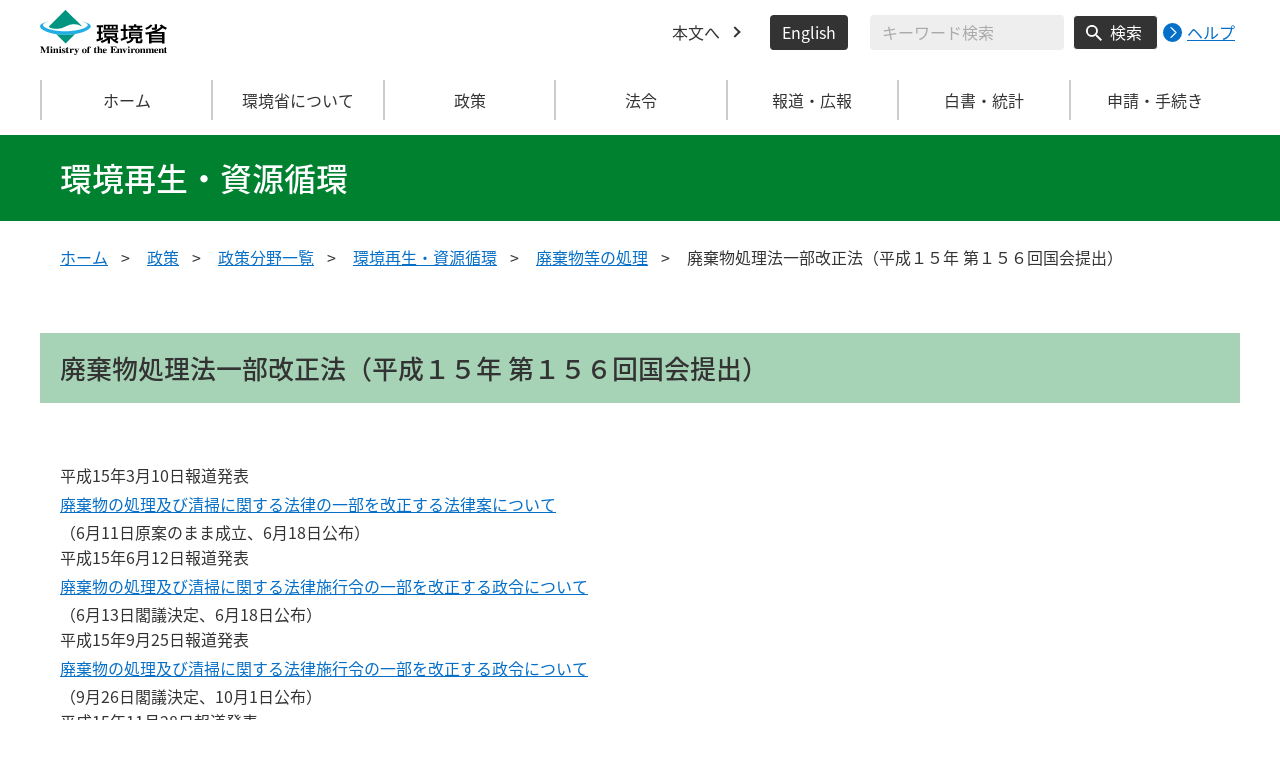

--- FILE ---
content_type: text/css
request_url: https://www.env.go.jp/css/style.css
body_size: 23238
content:
@charset "UTF-8";
/* =============================================
	Foundation
============================================= */
/*!
 * ress.css ? v4.0.0
 * MIT License
 * github.com/filipelinhares/ress
 */
/* # =================================================================
   # Global selectors
   # ================================================================= */
html {
  -webkit-box-sizing: border-box;
          box-sizing: border-box;
  -webkit-text-size-adjust: 100%;
  /* Prevent adjustments of font size after orientation changes in iOS */
  word-break: normal;
  -moz-tab-size: 4;
  -o-tab-size: 4;
     tab-size: 4;
}

*,
::before,
::after {
  background-repeat: no-repeat;
  /* Set `background-repeat: no-repeat` to all elements and pseudo elements */
  -webkit-box-sizing: inherit;
          box-sizing: inherit;
}

::before,
::after {
  text-decoration: inherit;
  /* Inherit text-decoration and vertical align to ::before and ::after pseudo elements */
  vertical-align: inherit;
}

* {
  padding: 0;
  /* Reset `padding` and `margin` of all elements */
  margin: 0;
}

/* # =================================================================
		 # General elements
		 # ================================================================= */
hr {
  overflow: visible;
  /* Show the overflow in Edge and IE */
  height: 0;
  /* Add the correct box sizing in Firefox */
  color: inherit;
  /* Correct border color in Firefox. */
}

details,
main {
  display: block;
  /* Render the `main` element consistently in IE. */
}

summary {
  display: list-item;
  /* Add the correct display in all browsers */
}

summary::-webkit-details-marker {
  display: none;
}

small {
  font-size: 80%;
  /* Set font-size to 80% in `small` elements */
}

[hidden] {
  display: none;
  /* Add the correct display in IE */
}

abbr[title] {
  border-bottom: none;
  /* Remove the bottom border in Chrome 57 */
  /* Add the correct text decoration in Chrome, Edge, IE, Opera, and Safari */
  text-decoration: underline;
  -webkit-text-decoration: underline dotted;
          text-decoration: underline dotted;
}

a {
  background-color: transparent;
  /* Remove the gray background on active links in IE 10 */
}

@media (hover: hover) {
  a:hover {
    outline-width: 0;
    /* Remove the outline when hovering in all browsers */
  }
}

a:active {
  outline-width: 0;
  /* Remove the outline when hovering in all browsers */
}

code,
kbd,
pre,
samp {
  font-family: monospace, monospace;
  /* Specify the font family of code elements */
}

pre {
  font-size: 1em;
  /* Correct the odd `em` font sizing in all browsers */
}

b,
strong {
  font-weight: bolder;
  /* Add the correct font weight in Chrome, Edge, and Safari */
}

/* https://gist.github.com/unruthless/413930 */
sub,
sup {
  font-size: 75%;
  line-height: 0;
  position: relative;
  vertical-align: baseline;
}

sub {
  bottom: -0.25em;
}

sup {
  top: -0.5em;
}

table {
  border-color: inherit;
  /* Correct border color in all Chrome, Edge, and Safari. */
  text-indent: 0;
  /* Remove text indentation in Chrome, Edge, and Safari */
}

/* # =================================================================
		 # Forms
		 # ================================================================= */
input {
  border-radius: 0;
}

/* Replace pointer cursor in disabled elements */
[disabled] {
  cursor: default;
}

[type='number']::-webkit-inner-spin-button,
[type='number']::-webkit-outer-spin-button {
  height: auto;
  /* Correct the cursor style of increment and decrement buttons in Chrome */
}

[type='search'] {
  -webkit-appearance: textfield;
  /* Correct the odd appearance in Chrome and Safari */
  outline-offset: -2px;
  /* Correct the outline style in Safari */
}

[type='search']::-webkit-search-decoration {
  -webkit-appearance: none;
  /* Remove the inner padding in Chrome and Safari on macOS */
}

textarea {
  overflow: auto;
  /* Internet Explorer 11+ */
  resize: vertical;
  /* Specify textarea resizability */
}

button,
input,
optgroup,
select,
textarea {
  font: inherit;
  /* Specify font inheritance of form elements */
}

optgroup {
  font-weight: bold;
  /* Restore the font weight unset by the previous rule */
}

button {
  overflow: visible;
  /* Address `overflow` set to `hidden` in IE 8/9/10/11 */
}

button,
select {
  text-transform: none;
  /* Firefox 40+, Internet Explorer 11- */
}

/* Apply cursor pointer to button elements */
button,
[type='button'],
[type='reset'],
[type='submit'],
[role='button'] {
  cursor: pointer;
  color: inherit;
}

/* Remove inner padding and border in Firefox 4+ */
button::-moz-focus-inner,
[type='button']::-moz-focus-inner,
[type='reset']::-moz-focus-inner,
[type='submit']::-moz-focus-inner {
  border-style: none;
  padding: 0;
}

/* Replace focus style removed in the border reset above */
button:-moz-focusring,
[type='button']::-moz-focus-inner,
[type='reset']::-moz-focus-inner,
[type='submit']::-moz-focus-inner {
  outline: 1px dotted ButtonText;
}

button,
html [type='button'],
[type='reset'],
[type='submit'] {
  -webkit-appearance: button;
  /* Correct the inability to style clickable types in iOS */
}

/* Remove the default button styling in all browsers */
button,
input,
select,
textarea {
  background-color: transparent;
  border-style: none;
}

a:focus,
button:focus,
input:focus,
select:focus,
textarea:focus {
  /* outline-width: 0; */
}

/* Style select like a standard input */
select {
  -moz-appearance: none;
  /* Firefox 36+ */
  -webkit-appearance: none;
  /* Chrome 41+ */
}

select::-ms-expand {
  display: none;
  /* Internet Explorer 11+ */
}

select::-ms-value {
  color: currentColor;
  /* Internet Explorer 11+ */
}

legend {
  border: 0;
  /* Correct `color` not being inherited in IE 8/9/10/11 */
  color: inherit;
  /* Correct the color inheritance from `fieldset` elements in IE */
  display: table;
  /* Correct the text wrapping in Edge and IE */
  max-width: 100%;
  /* Correct the text wrapping in Edge and IE */
  white-space: normal;
  /* Correct the text wrapping in Edge and IE */
  max-width: 100%;
  /* Correct the text wrapping in Edge 18- and IE */
}

::-webkit-file-upload-button {
  /* Correct the inability to style clickable types in iOS and Safari */
  -webkit-appearance: button;
  color: inherit;
  font: inherit;
  /* Change font properties to `inherit` in Chrome and Safari */
}

/* # =================================================================
		 # Specify media element style
		 # ================================================================= */
img {
  border-style: none;
  /* Remove border when inside `a` element in IE 8/9/10 */
}

/* Add the correct vertical alignment in Chrome, Firefox, and Opera */
progress {
  vertical-align: baseline;
}

/* # =================================================================
		 # Accessibility
		 # ================================================================= */
/* Specify the progress cursor of updating elements */
[aria-busy='true'] {
  cursor: progress;
}

/* Specify the pointer cursor of trigger elements */
[aria-controls] {
  cursor: pointer;
}

/* Specify the unstyled cursor of disabled, not-editable, or otherwise inoperable elements */
[aria-disabled='true'] {
  cursor: default;
}

@font-face {
  font-family: "Noto Sans JP";
  font-style: normal;
  font-weight: 100;
  src: url("/content/000000040.woff2") format("woff2"), url("/content/000000039.woff") format("woff");
}

@font-face {
  font-family: "Noto Sans JP";
  font-style: normal;
  font-weight: 200;
  src: url("/content/000000031.woff2") format("woff2"), url("/content/000000030.woff") format("woff");
}

@font-face {
  font-family: "Noto Sans JP";
  font-style: normal;
  font-weight: 300;
  src: url("/content/000000028.woff2") format("woff2"), url("/content/000000027.woff") format("woff");
}

@font-face {
  font-family: "Noto Sans JP";
  font-style: normal;
  font-weight: 400;
  src: url("/content/000000037.woff2") format("woff2"), url("/content/000000036.woff") format("woff");
}

@font-face {
  font-family: "Noto Sans JP";
  font-style: normal;
  font-weight: 500;
  src: url("/content/000000034.woff2") format("woff2"), url("/content/000000033.woff") format("woff");
}

@font-face {
  font-family: "Noto Sans JP";
  font-style: normal;
  font-weight: 700;
  src: url("/content/000000025.woff2") format("woff2"), url("/content/000000024.woff") format("woff");
}

@font-face {
  font-family: "Noto Sans JP";
  font-style: normal;
  font-weight: 900;
  src: url("/content/000000022.woff2") format("woff2"), url("/content/000000021.woff") format("woff");
}

@font-face {
  font-family: "Noto Sans JP";
  font-style: normal;
  font-weight: 100;
  src: url("/content/000000040.woff2") format("woff2"), url("/content/000000039.woff") format("woff");
}

@font-face {
  font-family: "Noto Sans JP";
  font-style: normal;
  font-weight: 200;
  src: url("/content/000000031.woff2") format("woff2"), url("/content/000000030.woff") format("woff");
}

@font-face {
  font-family: "Noto Sans JP";
  font-style: normal;
  font-weight: 300;
  src: url("/content/000000028.woff2") format("woff2"), url("/content/000000027.woff") format("woff");
}

@font-face {
  font-family: "Noto Sans JP";
  font-style: normal;
  font-weight: 400;
  src: url("/content/000000037.woff2") format("woff2"), url("/content/000000036.woff") format("woff");
}

@font-face {
  font-family: "Noto Sans JP";
  font-style: normal;
  font-weight: 500;
  src: url("/content/000000034.woff2") format("woff2"), url("/content/000000033.woff") format("woff");
}

@font-face {
  font-family: "Noto Sans JP";
  font-style: normal;
  font-weight: 700;
  src: url("/content/000000025.woff2") format("woff2"), url("/content/000000024.woff") format("woff");
}

@font-face {
  font-family: "Noto Sans JP";
  font-style: normal;
  font-weight: 900;
  src: url("/content/000000022.woff2") format("woff2"), url("/content/000000021.woff") format("woff");
}

/* ------------------------------
- Licensed
------------------------------ */
/*!
* "Noto Sans JP" is licensed under the SIL Open Font License 1.1
* http://fonts.googleapis.com
* https://www.google.com/fonts/attribution
* http://scripts.sil.org/OFL
*/
/* ------------------------------
- base -reset上書き
------------------------------ */
html {
  background: #ffffff;
  font-family: "Noto Sans JP", sans-serif;
  font-weight: 400;
  color: #333;
  font-size: 62.5%;
}

body {
  width: 100%;
  overflow-x: hidden;
}

*:focus {
  -webkit-box-shadow: 0 0 0px 2px white;
          box-shadow: 0 0 0px 2px white;
  outline: dotted;
}

li {
  list-style-type: none;
}

li img {
  display: inline-block;
  margin-left: 10px;
  vertical-align: middle;
  max-width: 100%;
  width: auto;
}

a {
  color: #066FC7;
  cursor: pointer;
  display: inline-block;
  text-decoration: underline;
}

@media print, screen and (min-width: 600px) {
  a {
    -webkit-transition: all .3s;
    transition: all .3s;
  }
}

@media (hover: hover) {
  a:hover {
    color: #044DAD;
    background-color: #DAEAF7;
  }
}

button {
  cursor: pointer;
  line-height: 1.6;
}

@media print, screen and (min-width: 600px) {
  button {
    -webkit-transition: all .3s;
    transition: all .3s;
  }
}

button:focus {
  -webkit-box-shadow: none;
          box-shadow: none;
  outline: 3px dotted;
  outline-offset: -5px;
}

img {
  vertical-align: bottom;
  width: 100%;
  height: auto;
}

sup {
  vertical-align: super;
}

h1, h2, h3, h4, h5, h6 {
  font-weight: 500;
}

h1, h2, h3, h4, h5, h6, dl, dt, dd {
  line-height: 1.6;
}

p, p span, a, li, label {
  line-height: 2;
}


.box_notice div {
  line-height: 22px;
}

input, button, textarea, select {
  font-family: "Noto Sans JP", sans-serif;
  margin: 0;
  padding: 0;
  line-height: 1.2;
}

select::-ms-expand {
  display: none;
}

/* Chrome、Safari */
summary::-webkit-details-marker {
  display: none;
}

table {
  border-collapse: collapse;
  border-spacing: 0;
  width: 100%;
}

table th, table td {
  line-height: 1.6;
}

@font-face {
  font-family: "Noto Sans JP";
  font-style: normal;
  font-weight: 100;
  src: url("/content/000000040.woff2") format("woff2"), url("/content/000000039.woff") format("woff");
}

@font-face {
  font-family: "Noto Sans JP";
  font-style: normal;
  font-weight: 200;
  src: url("/content/000000031.woff2") format("woff2"), url("/content/000000030.woff") format("woff");
}

@font-face {
  font-family: "Noto Sans JP";
  font-style: normal;
  font-weight: 300;
  src: url("/content/000000028.woff2") format("woff2"), url("/content/000000027.woff") format("woff");
}

@font-face {
  font-family: "Noto Sans JP";
  font-style: normal;
  font-weight: 400;
  src: url("/content/000000037.woff2") format("woff2"), url("/content/000000036.woff") format("woff");
}

@font-face {
  font-family: "Noto Sans JP";
  font-style: normal;
  font-weight: 500;
  src: url("/content/000000034.woff2") format("woff2"), url("/content/000000033.woff") format("woff");
}

@font-face {
  font-family: "Noto Sans JP";
  font-style: normal;
  font-weight: 700;
  src: url("/content/000000025.woff2") format("woff2"), url("/content/000000024.woff") format("woff");
}

@font-face {
  font-family: "Noto Sans JP";
  font-style: normal;
  font-weight: 900;
  src: url("/content/000000022.woff2") format("woff2"), url("/content/000000021.woff") format("woff");
}

@font-face {
  font-family: "Noto Sans JP";
  font-style: normal;
  font-weight: 100;
  src: url("/content/000000040.woff2") format("woff2"), url("/content/000000039.woff") format("woff");
}

@font-face {
  font-family: "Noto Sans JP";
  font-style: normal;
  font-weight: 200;
  src: url("/content/000000031.woff2") format("woff2"), url("/content/000000030.woff") format("woff");
}

@font-face {
  font-family: "Noto Sans JP";
  font-style: normal;
  font-weight: 300;
  src: url("/content/000000028.woff2") format("woff2"), url("/content/000000027.woff") format("woff");
}

@font-face {
  font-family: "Noto Sans JP";
  font-style: normal;
  font-weight: 400;
  src: url("/content/000000037.woff2") format("woff2"), url("/content/000000036.woff") format("woff");
}

@font-face {
  font-family: "Noto Sans JP";
  font-style: normal;
  font-weight: 500;
  src: url("/content/000000034.woff2") format("woff2"), url("/content/000000033.woff") format("woff");
}

@font-face {
  font-family: "Noto Sans JP";
  font-style: normal;
  font-weight: 700;
  src: url("/content/000000025.woff2") format("woff2"), url("/content/000000024.woff") format("woff");
}

@font-face {
  font-family: "Noto Sans JP";
  font-style: normal;
  font-weight: 900;
  src: url("/content/000000022.woff2") format("woff2"), url("/content/000000021.woff") format("woff");
}

/* =============================================
	Layout
============================================= */
/* ------------------------------
- l-content-**
------------------------------ */
@media print, screen and (min-width: 1025px) {
  [class*=l-content-] {
    width: 96.8%;
    margin: 0 auto;
  }
}

@media print, screen and (max-width: 1024px) {
  [class*=l-content-] {
    width: 100%;
  }
  [class*=l-content-]:not(.l-content-ex) {
    padding: 0 12px;
  }
}

@media print, screen and (min-width: 600px) {
  .l-content-lg, .l-content-ex {
    max-width: 1200px;
  }
}

@media print, screen and (min-width: 600px) {
  .l-content-md {
    max-width: 1000px;
  }
}

@media print, screen and (min-width: 600px) {
  .l-content-sm {
    max-width: 760px;
  }
}

/* ------------------------------
- form
------------------------------ */
@media print, screen and (min-width: 1025px) {
  .l-from {
    display: -webkit-box;
    display: -ms-flexbox;
    display: flex;
    -webkit-box-pack: justify;
        -ms-flex-pack: justify;
            justify-content: space-between;
  }
}

/* ------------------------------
- global-container
------------------------------ */
@media print, screen and (min-width: 1025px) {
  .l-global-container {
    padding-bottom: 110px;
  }
}

@media print, screen and (min-width: 600px) and (max-width: 1024px) {
  .l-global-container {
    padding-bottom: 100px;
  }
}

@media print, screen and (max-width: 599px) {
  .l-global-container {
    padding-bottom: 90px;
  }
}

/* ------------------------------
- header
------------------------------ */
.l-header {
  display: grid;
}

@media print, screen and (min-width: 1025px) {
  .l-header {
    grid-template-columns: 127px auto;
    -webkit-box-pack: justify;
        -ms-flex-pack: justify;
            justify-content: space-between;
    -ms-flex-line-pack: center;
        align-content: center;
    height: 65px;
    max-width: 1200px;
    margin: 0 auto;
    position: relative;
    z-index: 999;
    background: #fff;
  }
}

@media print, screen and (min-width: 600px) and (max-width: 1024px) {
  .l-header {
    grid-template-rows: 60px 65px;
  }
}

@media print, screen and (max-width: 599px) {
  .l-header {
    grid-template-rows: 60px auto;
  }
}

@media print, screen and (min-width: 1025px) {
  html:not(:lang(ja)) .l-header {
    grid-template-columns: 330px auto;
  }
}

/* ------------------------------
- related-links
------------------------------ */
@media print, screen and (min-width: 1025px) {
  .l-related-links {
    margin-bottom: 110px;
  }
}

@media print, screen and (min-width: 600px) and (max-width: 1024px) {
  .l-related-links {
    margin-bottom: 100px;
  }
}

@media print, screen and (max-width: 599px) {
  .l-related-links {
    margin-bottom: 90px;
  }
}

/* =============================================
	Object
============================================= */
/* Component
-----------------------------------------------*/
.c-anchor-back {
  text-align: right;
}

.c-anchor-back__link {
  color: #066FC7;
  display: inline-block;
  font-size: 1.6rem;
  padding-left: 18px;
  position: relative;
  text-decoration: underline;
}

@media (hover: hover) {
  .c-anchor-back__link:hover {
    color: #044DAD;
  }
  .c-anchor-back__link:hover::before {
    border-color: transparent transparent #044DAD transparent;
  }
}

.c-anchor-back__link::before {
  content: '';
  position: absolute;
  top: 50%;
  left: 0;
  -webkit-transform: translateY(-50%);
          transform: translateY(-50%);
  display: inline-block;
  border-style: solid;
  border-width: 0 6px 8px 6px;
  border-color: transparent transparent #066FC7 transparent;
}

.c-anchor-back__link:focus {
  -webkit-box-shadow: none;
          box-shadow: none;
  outline-offset: 2px;
}

/* ------------------------------
- anchor
------------------------------ */
.c-anchor {
  width: 100%;
}

@media print, screen and (min-width: 600px) {
  .c-anchor {
    display: -webkit-box;
    display: -ms-flexbox;
    display: flex;
    -ms-flex-wrap: wrap;
        flex-wrap: wrap;
  }
}

@media print, screen and (max-width: 599px) {
  .c-anchor {
    display: block;
  }
}

@media print, screen and (min-width: 1025px) {
  .c-anchor__list {
    width: 32.6%;
  }
  .c-anchor__list:first-child {
    margin-left: 0;
  }
  .c-anchor__list:nth-child(3n) {
    margin-right: 0;
  }
  .c-anchor__list:nth-child(4n) {
    margin-left: 0;
  }
  .c-anchor__list:nth-child(n+4) {
    margin-top: 20px;
  }
}

@media print, screen and (min-width: 600px) and (max-width: 1024px) {
  .c-anchor__list {
    width: 49%;
  }
  .c-anchor__list:nth-child(odd) {
    margin-left: 0;
  }
  .c-anchor__list:nth-child(even) {
    margin-right: 0;
  }
  .c-anchor__list:nth-child(n+3) {
    margin-top: 20px;
  }
}

@media print, screen and (min-width: 600px) {
  .c-anchor__list {
    margin: 0 5px;
  }
}

@media print, screen and (max-width: 599px) {
  .c-anchor__list {
    width: 100%;
  }
  .c-anchor__list + .c-anchor__list {
    margin-top: 10px;
  }
}

.c-anchor__link {
  border-radius: 4px;
  border: 2px solid #008130;
  color: #008130;
  font-weight: 500;
  position: relative;
  text-decoration: none;
  width: 100%;
}

@media (hover: hover) {
  .c-anchor__link:hover {
    color: #ffffff;
    background-color: #008130;
  }
  .c-anchor__link:hover::after {
    border-bottom-color: #ffffff;
    border-right-color: #ffffff;
  }
}

.c-anchor__link::after {
  content: '';
  display: inline-block;
  width: 16px;
  height: 16px;
  border-bottom: 2px solid #008130;
  border-right: 2px solid #008130;
  -webkit-transform: rotate(45deg);
          transform: rotate(45deg);
  position: absolute;
  top: 46%;
  -webkit-transform: translateY(-50%) rotate(45deg);
          transform: translateY(-50%) rotate(45deg);
}

@media print, screen and (min-width: 1025px) {
  .c-anchor__link::after {
    right: 30px;
  }
}

@media print, screen and (min-width: 600px) and (max-width: 1024px) {
  .c-anchor__link::after {
    right: 20px;
  }
}

@media print, screen and (max-width: 599px) {
  .c-anchor__link::after {
    right: 15px;
  }
}

@media print, screen and (min-width: 600px) {
  .c-anchor__link {
    font-size: 2rem;
    padding: 13px 50px 13px 20px;
  }
}

@media print, screen and (max-width: 599px) {
  .c-anchor__link {
    top: 42%;
    font-size: 1.8rem;
    padding: 5px 50px 5px 20px;
  }
}

/* ------------------------------
- anchor
------------------------------ */
.c-attention-list {
  padding-left: 22px;
}

.c-attention-list__item {
  position: relative;
  font-size: 1.6rem;
}

.c-attention-list__icon {
  display: inline-block;
  line-height: 1;
  position: absolute;
  top: 8px;
  left: -22px;
  color: #333;
}

/* ------------------------------
- breadcrumb
------------------------------ */
.c-breadcrumb {
  display: -webkit-box;
  display: -ms-flexbox;
  display: flex;
  -ms-flex-wrap: wrap;
      flex-wrap: wrap;
  -webkit-box-align: center;
      -ms-flex-align: center;
          align-items: center;
  overflow-x: auto;
}

@media print, screen and (min-width: 1025px) {
  .c-breadcrumb {
    margin-top: 15px;
    margin-bottom: 55px;
    padding: 5px 20px;
  }
}

@media print, screen and (min-width: 600px) and (max-width: 1024px) {
  .c-breadcrumb {
    margin-top: 15px;
    margin-bottom: 45px;
    padding: 5px 20px;
  }
}

@media print, screen and (max-width: 599px) {
  .c-breadcrumb {
    margin-top: 10px;
    margin-bottom: 35px;
    padding: 5px 15px;
  }
}

.c-breadcrumb__item {
  font-size: 1.6rem;
  position: relative;
  margin-right: 13px;
}

.c-breadcrumb__item + .c-breadcrumb__item::before {
  content: '>';
  margin-right: 13px;
}

.c-breadcrumb__link {
  color: #066FC7;
  text-decoration: underline;
}

/* ------------------------------
- button
------------------------------ */
.c-button {
  display: block;
}

.c-button--primary {
  background-color: #008130;
  border-radius: 50px;
  color: #ffffff;
  text-align: center;
  text-decoration: none;
}

@media (hover: hover) {
  .c-button--primary:hover {
    background-color: #003E0C;
  }
}

.c-button--border {
  border: 1px solid #008130;
  border-radius: 4px;
  color: #008130;
  display: block;
  font-size: 1.6rem;
  text-align: center;
  text-decoration: none;
  position: relative;
  width: 100%;
}

@media (hover: hover) {
  .c-button--border:hover {
    background-color: #008130;
    color: #ffffff;
  }
  .c-button--border:hover::after {
    display: inline-block;
    width: 13px;
    height: 13px;
    border-top: 2px solid #ffffff;
    border-right: 2px solid #ffffff;
    -webkit-transform: rotate(45deg);
            transform: rotate(45deg);
    -webkit-transform: translateY(-50%) rotate(45deg);
            transform: translateY(-50%) rotate(45deg);
  }
}

.c-button--border::after {
  content: '';
  position: absolute;
  top: 50%;
  right: 20px;
  display: inline-block;
  width: 13px;
  height: 13px;
  border-top: 2px solid #008130;
  border-right: 2px solid #008130;
  -webkit-transform: rotate(45deg);
          transform: rotate(45deg);
  -webkit-transform: translateY(-50%) rotate(45deg);
          transform: translateY(-50%) rotate(45deg);
}

/* ------------------------------
- component
------------------------------ */
@media print, screen and (min-width: 1025px) {
  .c-component__row-container {
    display: -webkit-box;
    display: -ms-flexbox;
    display: flex;
    -ms-flex-wrap: wrap;
        flex-wrap: wrap;
    -webkit-box-pack: justify;
        -ms-flex-pack: justify;
            justify-content: space-between;
  }
}

@media print, screen and (min-width: 1025px) {
  .c-component__block {
    margin: 0 auto 6rem;
  }
}

@media print, screen and (min-width: 600px) and (max-width: 1024px) {
  .c-component__block {
    margin: 0 auto 5rem;
  }
}

@media print, screen and (max-width: 599px) {
  .c-component__block {
    margin: 0 auto 5rem;
  }
}

.c-component__block:last-child {
  margin-bottom: 0;
}

@media print, screen and (min-width: 1025px) {
  .c-component__block .c-link-list,
  .c-component__block .c-icon-text,
  .c-component__block .c-icon-list,
  .c-component__block .c-attention-list {
    margin-bottom: 30px;
    margin-right: 20px;
    margin-left: 20px;
  }
}

@media print, screen and (min-width: 600px) and (max-width: 1024px) {
  .c-component__block .c-link-list,
  .c-component__block .c-icon-text,
  .c-component__block .c-icon-list,
  .c-component__block .c-attention-list {
    margin-bottom: 25px;
    margin-right: 20px;
    margin-left: 20px;
  }
}

@media print, screen and (max-width: 599px) {
  .c-component__block .c-link-list,
  .c-component__block .c-icon-text,
  .c-component__block .c-icon-list,
  .c-component__block .c-attention-list {
    margin-bottom: 20px;
    margin-right: 15px;
    margin-left: 15px;
  }
}

.c-component__block--cleafix {
  clear: both;
  overflow: hidden;
}

.c-component__bg-area {
  background: #ECFFEB;
}

@media print, screen and (min-width: 600px) {
  .c-component__bg-area {
    padding: 20px;
  }
}

@media print, screen and (max-width: 599px) {
  .c-component__bg-area {
    padding: 17px 15px;
  }
}

.c-component__bg-area .wysiwyg {
  padding: 0;
}

.c-component__bg-area .wysiwyg:last-child {
  margin-bottom: 0;
}

.c-component__bg-area--delete {
  background: #F8E5E5;
}

.c-component__border-area {
  border: 4px solid #008130;
}

@media print, screen and (min-width: 600px) {
  .c-component__border-area {
    padding: 20px;
  }
}

@media print, screen and (max-width: 599px) {
  .c-component__border-area {
    padding: 15px;
  }
}

.c-component__border-area .wysiwyg {
  padding: 0;
}

.c-component__border-area .wysiwyg:last-child {
  margin-bottom: 0;
}

.c-component__border-area__heading {
  color: #008130;
  font-weight: 500;
  line-height: 1.7;
  margin-bottom: 15px;
}

@media print, screen and (min-width: 600px) {
  .c-component__border-area__heading {
    font-size: 2rem;
  }
}

@media print, screen and (max-width: 599px) {
  .c-component__border-area__heading {
    font-size: 1.8rem;
  }
}

.c-component__reader {
  display: -webkit-box;
  display: -ms-flexbox;
  display: flex;
}

@media print, screen and (min-width: 1025px) {
  .c-component__reader {
    -webkit-box-align: center;
        -ms-flex-align: center;
            align-items: center;
  }
}

@media print, screen and (max-width: 599px) {
  .c-component__reader {
    -webkit-box-orient: vertical;
    -webkit-box-direction: normal;
        -ms-flex-direction: column;
            flex-direction: column;
    -webkit-box-pack: center;
        -ms-flex-pack: center;
            justify-content: center;
    -webkit-box-align: center;
        -ms-flex-align: center;
            align-items: center;
  }
}

.c-component__reader__img {
  width: 158px;
  min-width: 158px;
}

@media print, screen and (min-width: 600px) {
  .c-component__reader__img {
    margin-left: 30px;
  }
}

@media print, screen and (max-width: 599px) {
  .c-component__reader__img {
    margin-top: 20px;
  }
}

.c-component__reader__text {
  font-size: 1.6rem;
}

.c-component__row {
  display: -webkit-box;
  display: -ms-flexbox;
  display: flex;
}

.c-component__row:not(:last-child) {
  margin-bottom: 30px;
}

@media print, screen and (min-width: 600px) {
  .c-component__row {
    -webkit-box-align: start;
        -ms-flex-align: start;
            align-items: flex-start;
  }
}

@media print, screen and (max-width: 599px) {
  .c-component__row {
    -webkit-box-orient: vertical;
    -webkit-box-direction: normal;
        -ms-flex-direction: column;
            flex-direction: column;
    -webkit-box-align: center;
        -ms-flex-align: center;
            align-items: center;
  }
}

.c-component__row__list {
  font-size: 1.6rem;
}

.c-component__row__list li {
  padding-left: 18px;
  position: relative;
}

.c-component__row__list li::before {
  content: '';
  position: absolute;
  top: 11px;
  left: 0;
  display: inline-block;
  border-style: solid;
  border-width: 6px 0 6px 9px;
  border-color: transparent transparent transparent #333;
}

.c-component__row__list li a {
  position: relative;
}

.c-component__row__list li a::before {
  content: '';
  position: absolute;
  top: 11px;
  left: -18px;
  display: inline-block;
  border-style: solid;
  border-width: 6px 0 6px 9px;
  border-color: transparent transparent transparent #066FC7;
}

@media print, screen and (min-width: 600px) {
  .c-component__col-2 {
    width: 120px;
    min-width: 120px;
    margin-right: 20px;
  }
}

@media print, screen and (max-width: 599px) {
  .c-component__col-2 {
    width: 80px;
    margin-bottom: 15px;
  }
}

.c-component__col-8 .wysiwyg {
  padding: 0;
}

.c-component__col-8 .wysiwyg:last-child {
  margin-bottom: 0;
}

@media print, screen and (min-width: 600px) {
  .c-component__col-8 {
    width: 88.9%;
  }
}

.c-component__float-img img {
  width: auto;
}

@media print, screen and (max-width: 599px) {
  .c-component__float-img {
    text-align: center;
  }
}

@media print, screen and (min-width: 600px) {
  .c-component__float-img--left {
    float: left;
    margin: 0 20px 0 0;
    max-width: 48%;
  }
}

@media print, screen and (min-width: 600px) {
  .c-component__float-img--right {
    float: right;
    margin: 0 0 0 20px;
    max-width: 48%;
  }
}

.c-component__img img {
  width: auto;
  max-width: 100%;
}

.c-component__caption {
  font-size: 1.6rem;
  line-height: 1.5;
  margin-top: 10px;
}

.c-component__img--center,
.c-component__caption--center {
  text-align: center;
}

@media print, screen and (min-width: 600px) {
  .c-component__img--center {
    padding: 0 20px;
    margin: 20px 0;
  }
}

@media print, screen and (max-width: 599px) {
  .c-component__img--center {
    padding: 0 15px;
    margin: 15px 0;
  }
}

.c-component__img-row {
  display: -webkit-box;
  display: -ms-flexbox;
  display: flex;
  -ms-flex-wrap: wrap;
      flex-wrap: wrap;
}

@media print, screen and (min-width: 600px) {
  .c-component__img-row {
    margin: 20px 0;
  }
}

@media print, screen and (max-width: 599px) {
  .c-component__img-row {
    margin: 15px 0;
  }
}

.c-component__definition-list {
  display: table;
  /* margin: 0 0 5px 0; */
  border-spacing: 5px 0;
}
.c-component__definition-list:not(:last-child) {
    margin-bottom: 16px;
}

.c-component__definition-list dt, .c-component__definition-list dd {
  display: table-cell;
  font-size: 1.6rem;
}

.c-component__definition-list dt {
  width: 110px;
}

/* ------------------------------
- faq
------------------------------ */
.c-faq {
  position: relative;
}

.c-faq::before {
  content: '';
  display: inline-block;
  position: absolute;
  top: 5px;
  left: 0;
  width: 28px;
  height: 28px;
  border-radius: 4px;
}

@media print, screen and (min-width: 1025px) {
  .p-faq--list {
    margin-bottom: 60px;
  }
}

@media print, screen and (min-width: 600px) and (max-width: 1024px) {
  .p-faq--list {
    margin-bottom: 50px;
  }
}

@media print, screen and (max-width: 599px) {
  .p-faq--list {
    margin-bottom: 50px;
  }
}

@media print, screen and (min-width: 1025px) {
  .p-faq--list.c-icon-list {
    margin-bottom: 60px;
  }
}

@media print, screen and (min-width: 600px) and (max-width: 1024px) {
  .p-faq--list.c-icon-list {
    margin-bottom: 50px;
  }
}

@media print, screen and (max-width: 599px) {
  .p-faq--list.c-icon-list {
    margin-bottom: 50px;
  }
}

.c-faq--a {
  padding-left: 38px;
}

.c-faq--a::before {
  background: #008130 url(/content/000000047.svg) center center/12px no-repeat;
}

.c-faq--q-text {
  display: inline-block;
  height: 0;
  width: 0;
  overflow: hidden;
  opacity: 0;
}

.c-faq--q {
  padding-left: 43px;
}

.c-faq--q::before {
  border: 1px solid #008130;
  background: #ffffff url(/content/000000048.svg) center center/12px no-repeat;
}

@media (hover: hover) {
  .c-faq--q:hover {
    color: #044DAD;
  }
}

.c-faq--a-title {
  opacity: 0;
}

/* ------------------------------
- footer
------------------------------ */
.c-footer {
  background: #008130;
}

@media print, screen and (min-width: 1025px) {
  .c-footer__nav {
    padding: 60px 0;
  }
}

@media print, screen and (min-width: 600px) and (max-width: 1024px) {
  .c-footer__nav {
    margin-bottom: 50px;
  }
}

@media print, screen and (max-width: 599px) {
  .c-footer__nav {
    margin-bottom: 40px;
  }
}

.c-footer__block[open] .c-footer__accordion-button::before {
  -webkit-transform: rotate(180deg);
          transform: rotate(180deg);
}

.c-footer__block[open] .c-footer__accordion-button::after {
  opacity: 0;
}

.c-footer__heading,
.c-footer__heading__link,
.c-footer__link {
  color: #ffffff;
}

.c-footer__heading__link,
.c-footer__link {
  text-decoration: none;
}

.c-footer__heading--only,
.c-footer__heading__link {
  line-height: 1.5;
}

.c-footer__heading {
  font-size: 1.8rem;
  display: -webkit-box;
  display: -ms-flexbox;
  display: flex;
  -webkit-box-align: center;
      -ms-flex-align: center;
          align-items: center;
  width: 100%;
}

.c-footer__heading--only {
  padding: 14px 20px;
}

.c-footer__heading__link {
  display: -webkit-box;
  display: -ms-flexbox;
  display: flex;
  -webkit-box-align: center;
      -ms-flex-align: center;
          align-items: center;
  padding-left: 57px;
  position: relative;
  height: 100%;
  width: 100%;
}

.c-footer__heading__link::before {
  content: '';
  position: absolute;
  display: inline-block;
  top: 50%;
  -webkit-transform: translateY(-50%);
          transform: translateY(-50%);
  width: 22px;
  height: 22px;
  background: url(/content/000000591.svg) left center/22px no-repeat;
}

@media print, screen and (min-width: 600px) {
  .c-footer__heading__link::before {
    left: 21px;
  }
}

@media print, screen and (max-width: 599px) {
  .c-footer__heading__link::before {
    left: 16px;
  }
}

@media (hover: hover) {
  .c-footer__heading__link:hover {
    color: #ffffff;
    background-color: #005E1B;
  }
}

.c-footer__heading__link:focus {
  -webkit-box-shadow: none;
          box-shadow: none;
  outline-offset: -5px;
  outline-color: #ffffff;
}

.c-footer__heading__link--home {
  padding: 17px 17px 17px 57px;
}

.c-footer__head {
  border-top: 1px solid #ffffff;
  border-bottom: 1px solid #ffffff;
  display: block;
  margin-top: -1px;
  position: relative;
  width: 100%;
}

.c-footer__head:focus {
  outline-offset: 4px;
  outline-color: #ffffff;
  -webkit-box-shadow: none;
          box-shadow: none;
}

@media (hover: hover) {
  .c-footer__head:hover {
    background-color: #005E1B;
  }
}

.c-footer__head__content {
  display: -webkit-box;
  display: -ms-flexbox;
  display: flex;
}

.c-footer__accordion-button {
  position: relative;
  border-right: 1px solid #ffffff;
  border-left: 1px solid #ffffff;
  display: block;
  width: 60px;
  min-width: 60px;
  min-height: 60px;
}

.c-footer__accordion-button::before, .c-footer__accordion-button::after {
  content: '';
  background: #ffffff;
  position: absolute;
  top: 50%;
  right: 15px;
  width: 24px;
  height: 2px;
  -webkit-transition: all .2s ease-in-out;
  transition: all .2s ease-in-out;
}

.c-footer__accordion-button::before {
  -webkit-transform: rotate(90deg);
          transform: rotate(90deg);
}

.c-footer__accordion-button:focus {
  -webkit-box-shadow: none;
          box-shadow: none;
  outline-color: #ffffff;
}

.c-footer__accordion-button + .c-footer__heading {
  padding-left: 20px;
}

@media print, screen and (min-width: 600px) {
  .c-footer__list {
    display: -webkit-box;
    display: -ms-flexbox;
    display: flex;
    -ms-flex-wrap: wrap;
        flex-wrap: wrap;
  }
}

@media print, screen and (min-width: 1025px) {
  .c-footer__item {
    width: 31.66667%;
    display: -webkit-box;
    display: -ms-flexbox;
    display: flex;
  }
  .c-footer__item:not(:nth-child(3n)) {
    margin-right: 1.66667%;
  }
}

@media print, screen and (min-width: 600px) and (max-width: 1024px) {
  .c-footer__item {
    width: 48.3%;
  }
  .c-footer__item:not(:nth-child(2n)) {
    margin-right: 3.4%;
  }
}

.c-footer__link {
  border-bottom: 1px solid #ffffff;
  font-size: 1.6rem;
  display: -webkit-box;
  display: -ms-flexbox;
  display: flex;
  -webkit-box-align: center;
      -ms-flex-align: center;
          align-items: center;
  padding: 17px 17px 17px 57px;
  position: relative;
  line-height: 1.5;
}

@media print, screen and (min-width: 1025px) {
  .c-footer__link {
    width: 100%;
  }
}

.c-footer__link::before {
  content: '';
  position: absolute;
  display: inline-block;
  top: 50%;
  -webkit-transform: translateY(-50%);
          transform: translateY(-50%);
  width: 22px;
  height: 22px;
  background: url(/content/000000591.svg) left center/22px no-repeat;
}

@media print, screen and (min-width: 600px) {
  .c-footer__link::before {
    left: 21px;
  }
}

@media print, screen and (max-width: 599px) {
  .c-footer__link::before {
    left: 16px;
  }
}

@media (hover: hover) {
  .c-footer__link:hover {
    color: #ffffff;
    background-color: #005E1B;
  }
}

.c-footer__link:focus {
  -webkit-box-shadow: none;
          box-shadow: none;
  outline-offset: -7px;
  outline-color: #ffffff;
}

@media print, screen and (min-width: 1025px) {
  .c-footer__link-block {
    display: -webkit-box;
    display: -ms-flexbox;
    display: flex;
    margin-bottom: 60px;
  }
}

@media print, screen and (min-width: 600px) and (max-width: 1024px) {
  .c-footer__link-block {
    margin-bottom: 50px;
  }
}

@media print, screen and (max-width: 599px) {
  .c-footer__link-block {
    margin-bottom: 40px;
  }
}

@media print, screen and (min-width: 600px) {
  .c-footer__button-block {
    display: -webkit-box;
    display: -ms-flexbox;
    display: flex;
    -webkit-box-align: center;
        -ms-flex-align: center;
            align-items: center;
  }
}

@media print, screen and (min-width: 600px) and (max-width: 1024px) {
  .c-footer__button-block {
    margin-bottom: 50px;
  }
}

@media print, screen and (max-width: 599px) {
  .c-footer__button-block {
    margin-bottom: 40px;
  }
}

.c-footer__button-block__item {
  width: 185px;
}

@media print, screen and (min-width: 600px) {
  .c-footer__button-block__item + .c-footer__button-block__item {
    margin-left: 10px;
  }
}

@media print, screen and (max-width: 599px) {
  .c-footer__button-block__item {
    margin: 0 auto;
  }
  .c-footer__button-block__item + .c-footer__button-block__item {
    margin-top: 10px;
  }
}

html:not(:lang(ja)) .c-footer__button-block__item {
  width: 200px;
}

.c-footer__button-block__button {
  border: 1px solid #ffffff;
  border-radius: 4px;
  color: #ffffff;
  display: block;
  font-size: 1.6rem;
  text-decoration: none;
  padding: 8px 30px 8px 20px;
  position: relative;
  width: 100%;
}

@media (hover: hover) {
  .c-footer__button-block__button:hover {
    background-color: #ffffff;
    color: #008130;
  }
  .c-footer__button-block__button:hover::after {
    display: inline-block;
    width: 13px;
    height: 13px;
    border-top: 2px solid #008130;
    border-right: 2px solid #008130;
    -webkit-transform: rotate(45deg);
            transform: rotate(45deg);
    -webkit-transform: translateY(-50%) rotate(45deg);
            transform: translateY(-50%) rotate(45deg);
  }
}

.c-footer__button-block__button::after {
  content: '';
  position: absolute;
  top: 50%;
  right: 20px;
  display: inline-block;
  width: 13px;
  height: 13px;
  border-top: 2px solid #ffffff;
  border-right: 2px solid #ffffff;
  -webkit-transform: rotate(45deg);
          transform: rotate(45deg);
  -webkit-transform: translateY(-50%) rotate(45deg);
          transform: translateY(-50%) rotate(45deg);
}

.c-footer__button-block__button:focus {
  -webkit-box-shadow: none;
          box-shadow: none;
  outline-offset: -7px;
  outline-color: #ffffff;
}

@media print, screen and (min-width: 600px) {
  .c-footer__sns-block {
    display: -webkit-box;
    display: -ms-flexbox;
    display: flex;
  }
}

@media print, screen and (min-width: 1025px) {
  .c-footer__sns-block {
    margin-left: 115px;
  }
}

@media print, screen and (max-width: 599px) {
  .c-footer__sns-block {
    display: -webkit-box;
    display: -ms-flexbox;
    display: flex;
    -webkit-box-pack: justify;
        -ms-flex-pack: justify;
            justify-content: space-between;
    width: 100%;
    padding: 0 30px;
  }
}

.c-footer__sns-block__item a img {
  margin-left: 0;
}

.c-footer__sns-block__item a:focus {
  -webkit-box-shadow: none;
          box-shadow: none;
  outline-color: #ffffff;
  outline-offset: 2px;
}

@media print, screen and (min-width: 600px) {
  .c-footer__sns-block__item + .c-footer__sns-block__item {
    margin-left: 30px;
  }
}

@media (hover: hover) {
  .c-footer__sns-block__link:hover {
    opacity: 0.7;
    background-color: transparent;
  }
}

.c-footer__address {
  border-top: 1px solid #ffffff;
  border-bottom: 1px solid #ffffff;
  display: block;
  font-style: normal;
  width: 100%;
}

@media print, screen and (min-width: 600px) {
 .c-footer__address:not(:has(+ aside)) {
    margin-bottom: 70px;
  }
}

@media print, screen and (max-width: 599px) {
 .c-footer__address:not(:has(+ aside)) {
    margin-bottom: 50px;
  }
}

.c-footer__address__content {
  padding: 20px 0;
}

@media print, screen and (min-width: 1025px) {
  .c-footer__address__content {
    display: -webkit-box;
    display: -ms-flexbox;
    display: flex;
    -webkit-box-pack: justify;
        -ms-flex-pack: justify;
            justify-content: space-between;
    -webkit-box-align: center;
        -ms-flex-align: center;
            align-items: center;
    max-width: 770px;
    margin: 0 auto;
  }
}

html:not(:lang(ja)) .c-footer__address__content {
  max-width: 760px;
}

.c-footer__address__img {
  width: 80px;
  background: #fff;
  padding: 12px;
}

@media print, screen and (max-width: 1024px) {
  .c-footer__address__img {
    margin: 0 auto 20px;
  }
}

.c-footer__address__text {
  color: #ffffff;
  font-size: 1.6rem;
}

.c-footer__address__text a {
  margin-left: 10px;
  color: #ffffff;
}

@media print, screen and (min-width: 1025px) {
  .c-footer__address__text {
    width: calc(100% - 120px);
  }
}

@media print, screen and (min-width: 600px) and (max-width: 1024px) {
  .c-footer__address__text {
    text-align: center;
  }
}

@media print, screen and (max-width: 599px) {
  .c-footer__address__text {
    padding: 0 20px;
  }
}

.telecomm-relay-banner img {
    width: 177px;
}
.c-footer__telecomm-relay {
    width: fit-content;
    max-width: calc(100% - 40px);
    padding: 1em 1.5em;
    font-size: 1.6rem;
    background: #E6F5EB;
    border-radius: 4px;
    margin-bottom: 70px;
    margin-inline: auto;
    margin-top: 30px;
}
.telecomm-relay-banner {
    display: grid;
    grid-template-columns: 177px auto;
    column-gap: 2vw;
    align-items: center;
}
.telecomm-relay-banner p {
    line-height: 1.5;
}
.telecomm-relay-info {
    margin-top: 8px;
}
@media print, screen and (max-width: 599px) {
.telecomm-relay-banner {
    grid-template-columns: 1fr;
}
}

.c-footer__copy {
  background: #333;
  color: #ffffff;
  display: block;
  font-size: 1.4rem;
  text-align: center;
  padding: 11px 12px;
  line-height: 2;
  width: 100%;
}

/* ------------------------------
- form
------------------------------ */
@media print, screen and (min-width: 600px) {
  .p-form__block {
    padding: 20px;
  }
}

@media print, screen and (max-width: 599px) {
  .p-form__block {
    padding: 17px 15px;
  }
}

.p-form__block--create {
  background: #ECFFEB;
}

.p-form__block--delete {
  background: #F8E5E5;
}

.c-form__input {
  background: #ffffff;
  border-radius: 4px;
  display: block;
  height: 40px;
  width: 100%;
  padding: 10px;
  font-size: 1.6rem;
}

.c-form__input--gray {
  background: #EEEEEE;
}

.c-form__select {
  background: #EEEEEE url(/content/000000042.svg) center right 15px/10px no-repeat;
  border-radius: 4px;
  display: block;
  width: 100%;
  height: 40px;
  padding: 0 10px;
  font-size: 1.6rem;
}

.c-form__button {
  border-radius: 4px;
  color: #ffffff;
  font-size: 1.6rem;
  display: block;
  padding: 12px 0;
  text-align: center;
  width: 100%;
}

.c-form__button--create {
  background-color: #000000;
}

@media (hover: hover) {
  .c-form__button--create:hover {
    background-color: #008130;
  }
}

.c-form__button--delete {
  background-color: #B50000;
}

@media (hover: hover) {
  .c-form__button--delete:hover {
    background-color: #C02626;
  }
}

.c-form__button--reset {
  border: 1px solid #008130;
  color: #008130;
}

@media (hover: hover) {
  .c-form__button--reset:hover {
    color: #ffffff;
    background-color: #008130;
  }
}

/* ------------------------------
- global-nav
------------------------------ */
@media print, screen and (min-width: 1025px) {
  .c-global-nav {
    position: relative;
    background: #ffffff;
    z-index: 100;
  }
}

@media print, screen and (max-width: 1024px) {
  .c-global-nav {
    opacity: 0;
    visibility: hidden;
    background: #ffffff;
    padding-bottom: 30px;
    position: absolute;
    top: 60px;
    left: 0;
    right: 0;
    bottom: 0;
    -webkit-transition: all 0.5s;
    transition: all 0.5s;
    width: 100%;
    height: calc(100% - 60px);
    overflow-y: auto;
    z-index: -1;
  }
}

@media print, screen and (max-width: 1024px) {
  .is-drawer-active {
    overflow-y: hidden;
  }
}

@media print, screen and (max-width: 1024px) {
  .is-drawer-active .c-global-nav {
    opacity: 1;
    visibility: visible;
    z-index: 1001;
  }
}

.c-global-nav__list {
  max-width: 1200px;
  margin: 0 auto;
  width: 100%;
}

@media print, screen and (min-width: 1025px) {
  .c-global-nav__list {
    display: -webkit-box;
    display: -ms-flexbox;
    display: flex;
    -webkit-box-pack: justify;
        -ms-flex-pack: justify;
            justify-content: space-between;
  }
}

@media print, screen and (max-width: 1024px) {
  .c-global-nav__list {
    border-top: 1px solid #CCCCCC;
    padding: 30px 20px 0;
  }
}

.c-global-nav__item {
  width: 100%;
}

@media print, screen and (min-width: 1025px) {
  .c-global-nav__item {
    height: 70px;
  }
}

@media print, screen and (max-width: 1024px) {
  .c-global-nav__item {
    border-bottom: 1px solid #CCCCCC;
  }
  .c-global-nav__item:first-child {
    border-top: 1px solid #CCCCCC;
  }
}

@media print, screen and (max-width: 1024px) {
  .c-global-nav__item--home {
    display: block;
  }
}

@media print, screen and (min-width: 1025px) {
  .c-global-nav__details[open] .c-global-nav__sub {
    -webkit-animation: fadeIn 0.3s ease;
            animation: fadeIn 0.3s ease;
  }
  @-webkit-keyframes fadeIn {
    0% {
      opacity: 0;
    }
    100% {
      opacity: 1;
    }
  }
  @keyframes fadeIn {
    0% {
      opacity: 0;
    }
    100% {
      opacity: 1;
    }
  }
}

@media print, screen and (max-width: 1024px) {
  .c-global-nav__details[open] .c-global-nav__accordion-button::before {
    -webkit-transform: rotate(180deg);
            transform: rotate(180deg);
  }
  .c-global-nav__details[open] .c-global-nav__accordion-button::after {
    opacity: 0;
  }
}

@media print, screen and (min-width: 1025px) {
  .c-global-nav__accordion-button {
    display: none;
  }
}

@media print, screen and (max-width: 1024px) {
  .c-global-nav__accordion-button {
    grid-area: 1 / 1 / 2 / 2;
    border-left: 1px solid #CCCCCC;
    border-right: 1px solid #CCCCCC;
    display: block;
    width: 60px;
    min-width: 60px;
    height: 60px;
    position: relative;
  }
  .c-global-nav__accordion-button::before, .c-global-nav__accordion-button::after {
    content: '';
    background: #CCCCCC;
    position: absolute;
    top: 50%;
    right: 15px;
    width: 24px;
    height: 2px;
    -webkit-transition: all .2s ease-in-out;
    transition: all .2s ease-in-out;
  }
  .c-global-nav__accordion-button::before {
    -webkit-transform: rotate(90deg);
            transform: rotate(90deg);
  }
}

.c-global-nav__summary,
.c-global-nav__sub__link {
  color: #333;
  text-decoration: none;
}

@media print, screen and (min-width: 1025px) {
  .c-global-nav__summary,
  .c-global-nav__sub__link {
    white-space: nowrap;
    font-size: 1.6rem;
  }
}

@media (hover: hover) {
  .c-global-nav__summary:hover {
    color: #ffffff;
    background-color: #008130;
    cursor: pointer;
  }
}

@media print, screen and (min-width: 1025px) {
  .c-global-nav__summary {
    display: block;
    grid-area: 1 / 2 / 2 / 3;
    height: 70px;
    position: relative;
    margin-left: 2px;
  }
  .c-global-nav__summary::before {
    content: '';
    display: inline-block;
    width: 2px;
    height: 40px;
    position: absolute;
    top: 50%;
    -webkit-transform: translateY(-50%);
            transform: translateY(-50%);
    left: -2px;
    background-color: #CCCCCC;
  }
}

@media print, screen and (max-width: 1024px) {
  .c-global-nav__summary {
    display: block;
  }
}

.c-global-nav__summary:focus {
  -webkit-box-shadow: none;
          box-shadow: none;
  outline-offset: -4px;
}

@media print, screen and (min-width: 1025px) {
  .c-global-nav__summary--home {
    display: -webkit-box;
    display: -ms-flexbox;
    display: flex;
    -webkit-box-align: center;
        -ms-flex-align: center;
            align-items: center;
    -webkit-box-pack: center;
        -ms-flex-pack: center;
            justify-content: center;
  }
}

@media print, screen and (max-width: 1024px) {
  .c-global-nav__summary--home {
    font-size: 1.8rem;
    padding: 12px 20px 12px 57px;
    position: relative;
  }
  .c-global-nav__summary--home::before {
    content: '';
    position: absolute;
    display: inline-block;
    top: 50%;
    -webkit-transform: translateY(-50%);
            transform: translateY(-50%);
    width: 22px;
    height: 22px;
    background: url(/content/000000592.svg) left center/22px no-repeat;
    left: 16px;
  }
}

@media print, screen and (min-width: 1025px) {
  .c-global-nav__summary__content {
    display: -webkit-box;
    display: -ms-flexbox;
    display: flex;
    -webkit-box-align: center;
        -ms-flex-align: center;
            align-items: center;
    -webkit-box-pack: center;
        -ms-flex-pack: center;
            justify-content: center;
    height: 100%;
  }
}

@media print, screen and (max-width: 1024px) {
  .c-global-nav__summary__content {
    display: grid;
    grid-template-columns: 60px auto;
    font-size: 1.8rem;
    height: 100%;
    width: 100%;
  }
}

.c-global-nav__accordion-text {
  line-height: 2;
}

@media print, screen and (min-width: 1025px) {
  .c-global-nav__accordion-text {
    text-align: center;
  }
}

@media print, screen and (max-width: 1024px) {
  .c-global-nav__accordion-text {
    padding: 12px 20px;
  }
}

@media print, screen and (min-width: 1025px) {
  .c-global-nav__sub {
    background-color: #ffffff;
    padding: 60px 0;
    position: absolute;
    right: 0;
    left: 0;
    top: 100%;
    width: 100%;
    z-index: 100;
  }
}

@media print, screen and (max-width: 1024px) {
  .c-global-nav__sub {
    border-top: 1px solid #CCCCCC;
    grid-area: 2 / 1 / 3 / 3;
  }
}

@media print, screen and (min-width: 1025px) {
  .c-global-nav__sub__inner {
    max-width: 1200px;
    margin: 0 auto;
    width: 96.8%;
  }
}

@media print, screen and (min-width: 1025px) {
  .c-global-nav__sub__list {
    display: grid;
    grid-template-columns: repeat(3, 1fr);
    -webkit-column-gap: 30px;
       -moz-column-gap: 30px;
            column-gap: 30px;
  }
}

@media print, screen and (min-width: 1025px) {
  .c-global-nav__sub__item {
    border-bottom: 1px solid #CCCCCC;
  }
}

@media print, screen and (max-width: 1024px) {
  .c-global-nav__sub__item:not(:last-child) {
    border-bottom: 1px solid #CCCCCC;
  }
}

.c-global-nav__sub__link {
  display: block;
  padding: 12px 20px 12px 57px;
  position: relative;
}

@media (hover: hover) {
  .c-global-nav__sub__link:hover {
    color: #333;
    background-color: #D9ECE0;
  }
}

@media print, screen and (min-width: 1025px) {
  .c-global-nav__sub__link {
    font-size: 1.6rem;
  }
}

@media print, screen and (max-width: 1024px) {
  .c-global-nav__sub__link {
    font-size: 1.8rem;
  }
}

.c-global-nav__sub__link::before {
  content: '';
  position: absolute;
  display: inline-block;
  top: 50%;
  -webkit-transform: translateY(-50%);
          transform: translateY(-50%);
  width: 22px;
  height: 22px;
  background: url(/content/000000592.svg) left center/22px no-repeat;
}

@media print, screen and (min-width: 600px) {
  .c-global-nav__sub__link::before {
    left: 21px;
  }
}

@media print, screen and (max-width: 599px) {
  .c-global-nav__sub__link::before {
    left: 16px;
  }
}

.c-global-nav__sub__link:focus {
  -webkit-box-shadow: none;
          box-shadow: none;
  outline-offset: -4px;
}

@media print, screen and (min-width: 1025px) {
  .c-global-nav__close-button {
    display: none;
  }
}

@media print, screen and (max-width: 1024px) {
  .c-global-nav__close-button {
    border: 1px solid #008130;
    border-radius: 4px;
    color: #008130;
    display: block;
    font-size: 1.6rem;
    max-width: 185px;
    margin: 50px auto 0;
    text-align: center;
    padding: 12px;
    width: 100%;
  }
}

/* ------------------------------
- header ham
------------------------------ */
@media print, screen and (min-width: 1025px) {
  .c-hamburger {
    display: none;
  }
}

@media print, screen and (max-width: 1024px) {
  .c-ham-button {
    position: relative;
    display: inline-block;
    text-decoration: none;
    -webkit-appearance: none;
       -moz-appearance: none;
            appearance: none;
    border: none;
    cursor: pointer;
    position: fixed;
    top: 30px;
    right: 15px;
  }
  .c-hamburger {
    background-color: #008130;
    position: absolute;
    top: 0;
    right: 0;
    width: 60px;
    height: 60px;
    margin: auto;
    -webkit-transition: all .3s ease-in-out;
    transition: all .3s ease-in-out;
    z-index: 1001;
  }
  .c-hamburger:focus {
    outline-color: #ffffff;
  }
  .c-hamburger__line {
    position: absolute;
    top: 0;
    right: 0;
    bottom: 0;
    left: 0;
    margin: auto;
    width: 30px;
    height: 2px;
    background-color: #ffffff;
    -webkit-transition: inherit;
    transition: inherit;
    border-radius: 1rem;
  }
  .c-hamburger__line::before, .c-hamburger__line::after {
    content: '';
    display: block;
    position: absolute;
    width: 100%;
    height: 100%;
    background-color: inherit;
    -webkit-transition: inherit;
    transition: inherit;
    border-radius: 1rem;
  }
  .c-hamburger__line::before {
    top: -9px;
  }
  .c-hamburger__line::after {
    top: 9px;
  }
  .c-hamburger[aria-expanded="true"] .c-hamburger__line {
    background-color: transparent;
  }
  .c-hamburger[aria-expanded="true"] .c-hamburger__line::before, .c-hamburger[aria-expanded="true"] .c-hamburger__line::after {
    top: 0;
    background-color: #ffffff;
  }
  .c-hamburger[aria-expanded="true"] .c-hamburger__line::before {
    -webkit-transform: rotate(45deg);
            transform: rotate(45deg);
  }
  .c-hamburger[aria-expanded="true"] .c-hamburger__line::after {
    -webkit-transform: rotate(-45deg);
            transform: rotate(-45deg);
  }
}

/* ------------------------------
- header
------------------------------ */
@media print, screen and (min-width: 1025px) {
  .c-header {
    height: 65px;
    position: relative;
    z-index: 999;
    background: #ffffff;
  }
}

.c-header__logo {
  display: -webkit-box;
  display: -ms-flexbox;
  display: flex;
  -webkit-box-align: center;
      -ms-flex-align: center;
          align-items: center;
}

@media print, screen and (min-width: 1025px) {
  .c-header__logo {
    width: 127px;
  }
}

@media print, screen and (max-width: 1024px) {
  .c-header__logo {
    width: 112px;
    margin: 0 0 0 1.2rem;
  }
}

@media print, screen and (min-width: 1025px) {
  html:not(:lang(ja)) .c-header__logo {
    width: 330px;
  }
}

@media print, screen and (min-width: 600px) and (max-width: 1024px) {
  html:not(:lang(ja)) .c-header__logo {
    width: 293px;
  }
}

@media print, screen and (max-width: 599px) {
  html:not(:lang(ja)) .c-header__logo {
    padding-right: 90px;
    width: 100%;
  }
}

.c-header__menu {
  font-size: 1.6rem;
  display: grid;
  width: 100%;
}

.c-header__menu__search__help a {
  display: flex;
  justify-content: space-between;
  align-items: center;
}

.c-header__menu__search__help img {
  margin-right: 5px;
  width: 19px;
  margin-left: 5px;
}

@media print, screen and (min-width: 1025px) {
  .c-header__menu {
    /*grid-template-columns: 90px 80px 345px;*/
    grid-template-columns: 90px 80px 370px;
    -ms-flex-line-pack: center;
        align-content: center;
    -webkit-column-gap: 20px;
       -moz-column-gap: 20px;
            column-gap: 20px;
  }
}

@media print, screen and (min-width: 600px) and (max-width: 1024px) {
  .c-header__menu {
    border-top: 1px solid #CCCCCC;
    grid-template-columns: 120px 130px 1fr;
  }
}

@media print, screen and (max-width: 599px) {
  .c-header__menu {
    border-top: 1px solid #CCCCCC;
    grid-template-columns: 50% 50%;
    /*grid-template-rows: 65px 65px;*/
  }
}

@media print, screen and (min-width: 1025px) {
  html:not(:lang(ja)) .c-header__menu {
    /*grid-template-columns: 202px 72px 365px;*/
    grid-template-columns: 185px 67px 415px;
    column-gap: 8px;
  }
}

@media print, screen and (min-width: 600px) and (max-width: 1024px) {
  html:not(:lang(ja)) .c-header__menu {
    /*grid-template-columns: 230px 140px 1fr;*/
    grid-template-columns: 196px 81px 1fr;
  }
}

@media print, screen and (min-width: 600px) and (max-width: 1024px) {
  .c-header__menu__item:not(:last-child) {
    border-right: 1px solid #CCCCCC;
  }
}

@media print, screen and (max-width: 1024px) {
  .c-header__menu__item {
    display: -webkit-box;
    display: -ms-flexbox;
    display: flex;
    -webkit-box-align: center;
        -ms-flex-align: center;
            align-items: center;
    -webkit-box-pack: center;
        -ms-flex-pack: center;
            justify-content: center;
    height: 65px;
  }
}

@media print, screen and (max-width: 599px) {
  .c-header__menu__item {
    border-bottom: 1px solid #CCCCCC;
  }
  .c-header__menu__item:first-child {
    border-right: 1px solid #CCCCCC;
  }
}

.c-header__menu__link {
  border-radius: 4px;
  color: #333;
  font-size: 1.6rem;
  text-decoration: none;
  padding: 1.5px 11.5px;
  display: -webkit-box;
  display: -ms-flexbox;
  display: flex;
  -webkit-box-align: center;
      -ms-flex-align: center;
          align-items: center;
}

.c-header__menu__link::after {
  content: '';
  margin-left: 11px;
  display: inline-block;
  width: 8px;
  height: 8px;
  border-top: 2px solid #333;
  border-right: 2px solid #333;
  -webkit-transform: rotate(45deg);
          transform: rotate(45deg);
}

@media (hover: hover) {
  .c-header__menu__link:hover {
    background-color: #008130;
    color: #ffffff;
  }
  .c-header__menu__link:hover::after {
    display: inline-block;
    width: 8px;
    height: 8px;
    border-top: 2px solid #ffffff;
    border-right: 2px solid #ffffff;
    -webkit-transform: rotate(45deg);
            transform: rotate(45deg);
  }
}

.c-header__menu__button {
  border-radius: 4px;
  color: #ffffff;
  background-color: #333;
  display: block;
  font-size: 1.6rem;
  text-align: center;
  padding: 8px 12px;
}

@media (hover: hover) {
  .c-header__menu__button:hover {
    background: #008130;
    color: #ffffff;
  }
}

@media print, screen and (max-width: 1024px) {
  .c-header__menu__search-wrap {
    border-top: 1px solid #ffffff;
    padding: 10px 12px;
  }
  .c-header__menu__link {
    font-size: 1.3rem;
  }
  .c-header__menu__search__help {
    margin-left: 10px;
  }
}

@media print, screen and (max-width: 599px) {
  .c-header__menu__search-wrap {
    padding: 10px 12px;
    grid-area: 2 / 1 / 3 / 3;
    display: none;
  }
}

.c-header__menu__search {
  display: -webkit-box;
  display: -ms-flexbox;
  display: flex;
}

@media print, screen and (min-width: 1025px) {
  .c-header__menu__search {
    -webkit-box-align: center;
        -ms-flex-align: center;
            align-items: center;
  }
}

@media print, screen and (max-width: 1024px) {
  .c-header__menu__search {
    /*width: 100%;*/
    -webkit-box-align: center;
        -ms-flex-align: center;
            align-items: center;
  }
  .c-header__menu__search form {
    display: -webkit-box;
    display: -ms-flexbox;
    display: flex;
    -webkit-box-align: center;
        -ms-flex-align: center;
            align-items: center;
    -webkit-box-pack: justify;
        -ms-flex-pack: justify;
            justify-content: space-between;
    /*width: 100%;*/
    width: calc(100% - 87px);
  }
  html:not(:lang(ja)) .c-header__menu__search form {
    width: calc(100% - 118px);
  }
}
.c-global-nav__sp__search-wrap {
  display: none;
}
.c-global-nav__sp__search-wrap p {
  font-size: 1.3rem;
}
@media print, screen and (max-width: 599px){
  .c-global-nav__sp__search-wrap {
    display: block;
    padding: 30px 20px 0;
  }
  .c-header__menu__search-wrap {
    display: none;
  }
}

.c-header__menu__search__input {
  background: #EEEEEE;
  border-radius: 4px;
  font-size: 1.6rem;
  padding: 8px 12px;
  margin-right: 10px;
}

.c-header__menu__search__input::-webkit-input-placeholder {
  color: #aaa;
}

.c-header__menu__search__input::-moz-placeholder {
  color: #aaa;
}

.c-header__menu__search__input::-ms-input-placeholder {
  color: #aaa;
}

.c-header__menu__search__input::placeholder {
  color: #aaa;
}

.c-header__menu__search__input:-ms-input-placeholder {
  color: #aaa;
}

.c-header__menu__search__input::-ms-input-placeholder {
  color: #aaa;
}

@media print, screen and (min-width: 1025px) {
  .c-header__menu__search__input {
    margin-right: 5px;
    /*max-width: 250px;*/
    max-width: 194px;
    width: 100%;
  }
}

@media print, screen and (max-width: 1024px) {
  .c-header__menu__search__input {
    width: calc(100% - 100px);
    height: 45px;
  }
}

.c-header__menu__search__button {
  background: #333 url(/content/000000057.svg) left 12px center/16px no-repeat;
  border: 1px solid #ffffff;
  border-radius: 4px;
  color: #ffffff;
  font-size: 1.6rem;
}

@media (hover: hover) {
  .c-header__menu__search__button:hover {
    background: #008130 url(/content/000000057.svg) left 12px center/16px no-repeat;
  }
}

@media print, screen and (min-width: 1025px) {
  .c-header__menu__search__button {
    padding: 7px 15px 7px 36px;
  }
}

@media print, screen and (max-width: 1024px) {
  .c-header__menu__search__button {
    padding: 9.5px 20px 9.5px 36px;
  }
}
html:not(:lang(ja))  .c-header__menu__link,
html:not(:lang(ja)) .c-header__menu__button,
html:not(:lang(ja)) .c-header__menu__search__button,
html:not(:lang(ja)) .c-header__menu__search__help p {
    font-size: 1.4rem;
}
/* ------------------------------
- heading
------------------------------ */
[class*=c-heading-] img {
  display: inline-block;
  margin-left: 10px;
  vertical-align: middle;
  max-width: 100%;
  width: auto;
}

.c-heading-top {
  margin-bottom: 20px;
}

@media print, screen and (min-width: 600px) {
  .c-heading-top {
    font-size: 4.2rem;
  }
}

@media print, screen and (max-width: 599px) {
  .c-heading-top {
    font-size: 3.2rem;
  }
}

@media print, screen and (max-width: 1024px) {
  .c-heading-top {
    text-align: center;
  }
}

.c-heading-top--emergency {
  color: #DC0000;
}

.c-heading-primary {
  background-color: #A6D3B6;
}

@media print, screen and (min-width: 600px) {
  .c-heading-primary {
    margin-bottom: 60px;
  }
}

@media print, screen and (min-width: 600px) and (max-width: 1024px) {
  .c-heading-primary {
    margin-bottom: 50px;
  }
}

@media print, screen and (max-width: 599px) {
  .c-heading-primary {
    margin-bottom: 50px;
  }
}

@media print, screen and (min-width: 1025px) {
  .c-heading-primary--only {
    font-size: 2.6rem;
    padding: 14.5px 20px;
  }
}

@media print, screen and (min-width: 600px) and (max-width: 1024px) {
  .c-heading-primary--only {
    font-size: 2.4rem;
    padding: 13.5px 20px;
  }
}

@media print, screen and (max-width: 599px) {
  .c-heading-primary--only {
    font-size: 2.2rem;
    padding: 12.5px 15px;
  }
}

.c-heading-secondary {
  border-left: 4px solid #008130;
  background-color: #ECFFEB;
  color: #333;
  font-weight: 500;
  position: relative;
  line-height: 1.6;
}

@media print, screen and (min-width: 1025px) {
  .c-heading-secondary {
    font-size: 2.6rem;
    margin-bottom: 20px;
  }
}

@media print, screen and (min-width: 600px) and (max-width: 1024px) {
  .c-heading-secondary {
    font-size: 2.4rem;
    margin-bottom: 20px;
  }
}

@media print, screen and (max-width: 599px) {
  .c-heading-secondary {
    font-size: 2.2rem;
    margin-bottom: 15px;
  }
}

.c-heading-secondary__link {
  color: #333;
  position: relative;
  display: block;
  text-decoration: none;
  line-height: 1.6;
  width: 100%;
}

@media (hover: hover) {
  .c-heading-secondary__link:hover {
    color: #333;
    background-color: #D9ECE0;
  }
}

@media print, screen and (min-width: 1025px) {
  .c-heading-secondary__link {
    padding: 15px 21px 15px 63px;
  }
}

@media print, screen and (min-width: 600px) and (max-width: 1024px) {
  .c-heading-secondary__link {
    padding: 15px 21px 15px 62px;
  }
}

@media print, screen and (max-width: 599px) {
  .c-heading-secondary__link {
    padding: 13px 10px 13px 41px;
  }
}

.c-heading-secondary__link::before {
  content: '';
  position: absolute;
  display: inline-block;
  top: 50%;
  -webkit-transform: translateY(-50%);
          transform: translateY(-50%);
  width: 22px;
  height: 22px;
  background: url(/content/000000592.svg) left center/22px no-repeat;
}

@media print, screen and (min-width: 600px) {
  .c-heading-secondary__link::before {
    left: 21px;
  }
}

@media print, screen and (max-width: 599px) {
  .c-heading-secondary__link::before {
    left: 16px;
  }
}

@media print, screen and (min-width: 1025px) {
  .c-heading-secondary--only {
    padding: 16px 21px;
  }
}

@media print, screen and (min-width: 600px) and (max-width: 1024px) {
  .c-heading-secondary--only {
    padding: 15px 21px;
  }
}

@media print, screen and (max-width: 599px) {
  .c-heading-secondary--only {
    padding: 14px 10px;
  }
}

.c-heading-tertiary {
  background: #F3F3F3;
  font-weight: 500;
  line-height: 1.6;
}

@media print, screen and (min-width: 600px) {
  .c-heading-tertiary {
    margin-bottom: 20px;
  }
}

@media print, screen and (max-width: 599px) {
  .c-heading-tertiary {
    margin-bottom: 15px;
  }
}

@media print, screen and (min-width: 1025px) {
  .c-heading-tertiary--only {
    font-size: 2rem;
    padding: 11.5px 20px;
  }
}

@media print, screen and (min-width: 600px) and (max-width: 1024px) {
  .c-heading-tertiary--only {
    font-size: 2rem;
    padding: 11.5px 20px;
  }
}

@media print, screen and (max-width: 599px) {
  .c-heading-tertiary--only {
    font-size: 1.8rem;
    padding: 10px 15px;
  }
}

.c-heading-tertiary__link {
  color: #333;
  display: block;
  text-decoration: none;
  position: relative;
  line-height: 1.6;
  width: 100%;
}

@media (hover: hover) {
  .c-heading-tertiary__link:hover {
    color: #333;
    background-color: #D9ECE0;
  }
}

@media print, screen and (min-width: 1025px) {
  .c-heading-tertiary__link {
    font-size: 2rem;
    padding: 11.5px 20px 11.5px 57px;
  }
}

@media print, screen and (min-width: 600px) and (max-width: 1024px) {
  .c-heading-tertiary__link {
    font-size: 2rem;
    padding: 11.5px 20px 11.5px 57px;
  }
}

@media print, screen and (max-width: 599px) {
  .c-heading-tertiary__link {
    font-size: 1.8rem;
    padding: 14px 15px 15px 52px;
  }
}

.c-heading-tertiary__link::before {
  content: '';
  position: absolute;
  display: inline-block;
  top: 50%;
  -webkit-transform: translateY(-50%);
          transform: translateY(-50%);
  width: 22px;
  height: 22px;
  background: url(/content/000000592.svg) left center/22px no-repeat;
}

@media print, screen and (min-width: 600px) {
  .c-heading-tertiary__link::before {
    left: 20px;
  }
}

@media print, screen and (max-width: 599px) {
  .c-heading-tertiary__link::before {
    left: 15px;
  }
}

.c-heading-quaternary {
  border-bottom: 2px solid #CCCCCC;
  font-weight: 500;
  position: relative;
  line-height: 1.5;
}

@media print, screen and (min-width: 600px) {
  .c-heading-quaternary {
    margin-bottom: 20px;
  }
}

@media print, screen and (max-width: 599px) {
  .c-heading-quaternary {
    margin-bottom: 15px;
  }
}

@media print, screen and (min-width: 1025px) {
  .c-heading-quaternary--only {
    font-size: 2rem;
    padding: 7px 20px;
  }
}

@media print, screen and (min-width: 600px) and (max-width: 1024px) {
  .c-heading-quaternary--only {
    font-size: 2rem;
    padding: 7px 20px;
  }
}

@media print, screen and (max-width: 599px) {
  .c-heading-quaternary--only {
    font-size: 1.8rem;
    padding: 14px 15px;
  }
}

.c-heading-quaternary__link {
  color: #333;
  display: block;
  text-decoration: none;
  line-height: 1.6;
  width: 100%;
}

@media (hover: hover) {
  .c-heading-quaternary__link:hover {
    color: #333;
    background-color: #D9ECE0;
  }
}

@media print, screen and (min-width: 1025px) {
  .c-heading-quaternary__link {
    font-size: 2rem;
    padding: 9px 20px 9px 57px;
  }
}

@media print, screen and (min-width: 600px) and (max-width: 1024px) {
  .c-heading-quaternary__link {
    font-size: 2rem;
    padding: 9px 20px 9px 57px;
  }
}

@media print, screen and (max-width: 599px) {
  .c-heading-quaternary__link {
    font-size: 1.8rem;
    padding: 15px 15px 14px 52px;
  }
}

.c-heading-quaternary__link::before {
  content: '';
  position: absolute;
  display: inline-block;
  top: 50%;
  -webkit-transform: translateY(-50%);
          transform: translateY(-50%);
  width: 22px;
  height: 22px;
  background: url(/content/000000592.svg) left center/22px no-repeat;
}

@media print, screen and (min-width: 600px) {
  .c-heading-quaternary__link::before {
    left: 20px;
  }
}

@media print, screen and (max-width: 599px) {
  .c-heading-quaternary__link::before {
    left: 15px;
  }
}

.c-heading-minimum {
  border-left: 5px solid #008130;
  font-weight: 500;
  padding-left: 15px;
  line-height: 1.6;
}

@media print, screen and (min-width: 600px) {
  .c-heading-minimum {
    font-size: 2rem;
    margin-bottom: 20px;
  }
}

@media print, screen and (max-width: 599px) {
  .c-heading-minimum {
    font-size: 1.8rem;
    margin-bottom: 15px;
  }
}

.c-heading-minimum--delete {
  border-left: 5px solid #DC0000;
}

.c-heading-emergency {
  border-left: 4px solid #DC0000;
  background-color: #FFF3F5;
  color: #DC0000;
  font-weight: 500;
  position: relative;
  line-height: 1.6;
}

@media print, screen and (min-width: 1025px) {
  .c-heading-emergency {
    font-size: 2.6rem;
    padding: 16px 21px;
    margin-bottom: 20px;
  }
}

@media print, screen and (min-width: 600px) and (max-width: 1024px) {
  .c-heading-emergency {
    font-size: 2.4rem;
    padding: 15px 21px;
    margin-bottom: 20px;
  }
}

@media print, screen and (max-width: 599px) {
  .c-heading-emergency {
    font-size: 2.2rem;
    padding: 14px 10px;
    margin-bottom: 15px;
  }
}

.c-icon-list__item {
  font-size: 1.6rem;
}

.c-icon-list__item .c-icon-list {
  margin-left: 0;
  margin-bottom: 0;
}

@media print, screen and (min-width: 600px) {
  .c-icon-list__link + .c-icon-list__text {
    margin-left: 20px;
  }
}

.c-icon-list--danger .c-icon-list__item {
  padding-left: 32px;
  background: url(/content/000000044.svg) top 6px left/22px no-repeat;
}

.c-icon-list--triangle .c-icon-list__item {
  padding-left: 18px;
}

.c-icon-list--triangle .c-icon-list__link {
  position: relative;
}

.c-icon-list--triangle .c-icon-list__link::before {
  content: '';
  position: absolute;
  top: 11px;
  left: -18px;
  display: inline-block;
  border-style: solid;
  border-width: 6px 0 6px 9px;
  border-color: transparent transparent transparent #066FC7;
}

@media print, screen and (min-width: 600px) {
  .c-icon-list--triangle .c-icon-list__link + .c-icon-list__link {
    margin-left: 20px;
  }
}

@media (hover: hover) {
  .c-icon-list--triangle .c-icon-list__link:hover::before {
    border-color: transparent transparent transparent #044DAD;
  }
}

.c-icon-list--triangle .c-icon-list__item--no-link .c-icon-list__text {
  position: relative;
  display: inline;
  font-size: 1.6rem;
}

.c-icon-list--triangle .c-icon-list__item--no-link .c-icon-list__text::before {
  content: '';
  position: absolute;
  top: 7px;
  left: -18px;
  display: inline-block;
  border-style: solid;
  border-width: 6px 0 6px 9px;
  border-color: transparent transparent transparent #333;
}

.c-icon-list--attention .c-icon-list__item {
  padding-left: 18px;
}

.c-icon-list--attention .c-icon-list__link,
.c-icon-list--attention .c-icon-list__text {
  position: relative;
}

.c-icon-list--attention .c-icon-list__link::before,
.c-icon-list--attention .c-icon-list__text::before {
  content: '※';
  position: absolute;
  left: -18px;
  display: inline-block;
  text-decoration: none;
  color: #333;
}

@media print, screen and (min-width: 1025px) {
  .c-icon-list--optional.c-icon-list {
    margin-left: 15px;
  }
}

@media print, screen and (min-width: 600px) and (max-width: 1024px) {
  .c-icon-list--optional.c-icon-list {
    margin-left: 15px;
  }
}

@media print, screen and (max-width: 599px) {
  .c-icon-list--optional.c-icon-list {
    margin-left: 5px;
  }
}

.c-icon-list--optional .c-icon-list__link {
  display: inline;
}

.c-icon-list--optional .c-icon-list__item {
  padding-left: 5rem;
  text-indent: -5rem;
}

.c-icon-text__text {
  font-size: 1.6rem;
  padding-left: 32px;
  background: url(/content/000000044.svg) top 6px left/22px no-repeat;
}

/* ------------------------------
- latest
------------------------------ */
@media print, screen and (min-width: 600px) {
  .c-latest__head {
    display: -webkit-box;
    display: -ms-flexbox;
    display: flex;
    -webkit-box-pack: justify;
        -ms-flex-pack: justify;
            justify-content: space-between;
    margin-bottom: 11px;
  }
}

@media print, screen and (max-width: 599px) {
  .c-latest__head {
    padding: 0 14px;
  }
}

.c-latest__heading {
  font-weight: 500;
}

@media print, screen and (min-width: 1025px) {
  .c-latest__heading {
    font-size: 2.6rem;
  }
}

@media print, screen and (min-width: 600px) and (max-width: 1024px) {
  .c-latest__heading {
    font-size: 2.4rem;
  }
}

@media print, screen and (max-width: 599px) {
  .c-latest__heading {
    font-size: 2.2rem;
    margin-bottom: 21px;
  }
}

.c-latest__row {
  display: -webkit-box;
  display: -ms-flexbox;
  display: flex;
  -ms-flex-wrap: wrap;
      flex-wrap: wrap;
  -webkit-box-align: center;
      -ms-flex-align: center;
          align-items: center;
}

@media print, screen and (min-width: 600px) {
  .c-latest__list {
    border: 20px solid #A6D3B6;
  }
}

@media print, screen and (max-width: 599px) {
  .c-latest__list {
    border: 15px solid #A6D3B6;
  }
}
.c-latest__list-none {
    font-size: 1.6rem;
    padding: 9px 20px;
}
.c-latest__item + .c-latest__item {
  border-top: 1px solid #CCCCCC;
}

.c-latest__link {
  color: #333;
  display: block;
  font-size: 1.6rem;
  position: relative;
  text-decoration: none;
  width: 100%;
}

.c-latest__link::before {
  content: '';
  position: absolute;
  display: inline-block;
  top: 50%;
  -webkit-transform: translateY(-50%);
          transform: translateY(-50%);
  width: 22px;
  height: 22px;
  background: url(/content/000000592.svg) left center/22px no-repeat;
}

@media print, screen and (min-width: 600px) {
  .c-latest__link::before {
    left: 20px;
  }
}

@media print, screen and (max-width: 599px) {
  .c-latest__link::before {
    left: 15px;
  }
}

@media (hover: hover) {
  .c-latest__link:hover {
    background: #D9ECE0;
    color: #333;
  }
}

@media print, screen and (min-width: 1025px) {
  .c-latest__link {
    padding: 9px 20px 9px 57px;
  }
}

@media print, screen and (min-width: 600px) and (max-width: 1024px) {
  .c-latest__link {
    padding: 9px 20px 9px 57px;
  }
}

@media print, screen and (max-width: 599px) {
  .c-latest__link {
    padding: 10.5px 15px 10.5px 50px;
  }
}

/* ------------------------------
- link
------------------------------ */
.c-link-list {
  padding-left: 18px;
}

.c-link-list__item {
  position: relative;
}

.c-link-list__item .c-link-list {
  margin-left: 0;
  margin-bottom: 0;
}

.c-link-list__link {
  font-size: 1.6rem;
}

.c-link-list__link::before {
  content: '';
  position: absolute;
  top: 11px;
  left: -18px;
  display: inline-block;
  border-style: solid;
  border-width: 6px 0 6px 9px;
  border-color: transparent transparent transparent #066FC7;
}

@media print, screen and (min-width: 600px) {
  .c-link-list__link + .c-link-list__text {
    margin-left: 20px;
  }
}

@media (hover: hover) {
  .c-link-list__link:hover::before {
    border-color: transparent transparent transparent #044DAD;
  }
}

.c-link-list__item--no-link .c-link-list__text::before {
  content: '';
  position: absolute;
  top: 11px;
  left: -18px;
  display: inline-block;
  border-style: solid;
  border-width: 6px 0 6px 9px;
  border-color: transparent transparent transparent #333;
}

.c-link-list__text {
  display: inline;
  font-size: 1.6rem;
}

.c-link-single-unit {
  position: relative;
  padding-left: 22px;
}

.c-link-single-unit img {
  display: inline-block;
  margin: 0 0 0 10px;
  vertical-align: text-top;
  max-width: 100%;
  width: auto;
}

.c-link-single-unit::before {
  content: '';
  position: absolute;
  top: 11px;
  left: 0;
  display: inline-block;
  border-style: solid;
  border-width: 6px 0 6px 9px;
  border-color: transparent transparent transparent #066FC7;
}

@media (hover: hover) {
  .c-link-single-unit:hover::before {
    border-color: transparent transparent transparent #044DAD;
  }
}

/* ------------------------------
- news-link
------------------------------ */
.c-news-link__item:first-child {
  padding-top: 0;
}

.c-news-link__item + .c-news-link__item {
  border-top: 1px solid #CCCCCC;
}

.c-news-link__item:last-child {
  border-bottom: 1px solid #CCCCCC;
}

@media print, screen and (min-width: 600px) {
  .c-news-link__item {
    display: -webkit-box;
    display: -ms-flexbox;
    display: flex;
    -webkit-box-align: center;
        -ms-flex-align: center;
            align-items: center;
    padding: 20px;
  }
}

@media print, screen and (max-width: 599px) {
  .c-news-link__item {
    padding: 15px;
  }
}

@media print, screen and (max-width: 599px) {
  .c-news-link__item__col {
    display: -webkit-box;
    display: -ms-flexbox;
    display: flex;
    -ms-flex-wrap: wrap;
        flex-wrap: wrap;
    -webkit-box-align: center;
        -ms-flex-align: center;
            align-items: center;
  }
}

@media print, screen and (min-width: 600px) {
  .c-news-link__item__col + .c-news-link__item__col {
    width: calc(100% - 100px);
    margin-left: 20px;
  }
}

@media print, screen and (max-width: 599px) {
  .c-news-link__item__col + .c-news-link__item__col {
    margin-top: 5px;
  }
}

@media print, screen and (min-width: 600px) {
  html:not(:lang(ja)) .c-news-link__item__col + .c-news-link__item__col {
    width: calc(100% - 150px);
  }
}

.c-news-link__link {
  font-size: 1.6rem;
}

.c-news-link__item .c-news-link__item__col:only-child {
  margin-left: 112px;
}

@media print, screen and (max-width: 599px) {
  .c-news-link__item .c-news-link__item__col:only-child {
    margin-left: 0;
  }
}

/* ------------------------------
- c-news-list
------------------------------ */
.c-news-list__item {
  border-bottom: 1px solid #CCCCCC;
}

.c-news-list__item:first-child {
  border-top: 1px solid #CCCCCC;
}

.c-news-list__link {
  position: relative;
  text-decoration: none;
}

@media print, screen and (min-width: 600px) {
  .c-news-list__link {
    padding: 20px 20px 20px 74px;
  }
}

@media print, screen and (max-width: 599px) {
  .c-news-list__link {
    padding: 15px 15px 15px 60px;
  }
}

.c-news-list__link::before {
  content: '';
  position: absolute;
  display: inline-block;
  top: 50%;
  -webkit-transform: translateY(-50%);
          transform: translateY(-50%);
  width: 22px;
  height: 22px;
  background: url(/content/000000592.svg) left center/22px no-repeat;
}

@media print, screen and (min-width: 600px) {
  .c-news-list__link::before {
    left: 20px;
  }
}

@media print, screen and (max-width: 599px) {
  .c-news-list__link::before {
    left: 15px;
  }
}

@media (hover: hover) {
  a.c-news-list__link:hover {
    background-color: #ECFFEB;
  }
}

@media print, screen and (min-width: 600px) and (max-width: 1024px) {
  .c-news__link-list__tags {
    margin-bottom: 20px;
  }
}

@media print, screen and (max-width: 599px) {
  .c-news__link-list__tags {
    margin-bottom: 15px;
  }
}

.c-news-list__heading {
  color: #333;
  font-size: 1.6rem;
  font-weight: 500;
  margin-bottom: 13px;
}

.c-news-list__text {
  color: #333;
  font-size: 1.6rem;
}

/* ------------------------------
- optional-list
------------------------------ */
@media print, screen and (min-width: 1025px) {
  .c-optional-list {
    margin-bottom: 30px;
    margin-right: 20px;
    margin-left: 65px;
  }
}

@media print, screen and (min-width: 600px) and (max-width: 1024px) {
  .c-optional-list {
    margin-bottom: 25px;
    margin-right: 20px;
    margin-left: 65px;
  }
}

@media print, screen and (max-width: 599px) {
  .c-optional-list {
    margin-bottom: 20px;
    margin-right: 15px;
    margin-left: 55px;
  }
}

.c-optional-list__item {
  text-indent: -5rem;
  font-size: 1.6rem;
}

@media print, screen and (min-width: 1025px) {
  .c-overlay::before {
    content: '';
    position: fixed;
    display: block;
    top: 0;
    left: 0;
    -webkit-transition: all .3s;
    transition: all .3s;
    z-index: -1;
  }
}

@media print, screen and (min-width: 1025px) {
  .is-show-overlay.c-overlay::before {
    width: 100%;
    height: 100%;
    background: rgba(0, 0, 0, .5);
    z-index: 99;
  }
}

/* ------------------------------
- page-top
------------------------------ */
.c-page-top {
  position: relative;
  display: -webkit-box;
  display: -ms-flexbox;
  display: flex;
  -webkit-box-align: center;
      -ms-flex-align: center;
          align-items: center;
  -webkit-box-pack: center;
      -ms-flex-pack: center;
          justify-content: center;
}

.c-page-top__block {
  background: #333;
  border-radius: 4px 4px 0 0;
  color: #ffffff;
  text-align: center;
  position: absolute;
  right: 0;
  bottom: 0;
  height: 50px;
  width: 170px;
}

@media (hover: hover) {
  .c-page-top__block:hover {
    background-color: #008130;
  }
}

.c-page-top__text {
  font-size: 1.6rem;
  font-weight: 400;
  display: inline-block;
  padding-left: 30px;
  position: relative;
}

.c-page-top__text::before {
  content: '';
  position: absolute;
  top: 50%;
  -webkit-transform: translateY(-50%);
          transform: translateY(-50%);
  left: 2px;
  display: inline-block;
  width: 13px;
  height: 13px;
  border-top: 2px solid #ffffff;
  border-left: 2px solid #ffffff;
  -webkit-transform: rotate(45deg);
          transform: rotate(45deg);
}

.previous-area h2,
.previous-area h3,
.previous-area h4,
.previous-area h5,
.previous-area h6 {
  color: #000000;
}

/*基本のH2*/
.previous-area h2 {
  background: url(/content/000000070.png);
  border-top: 1px solid #d2e8e5;
  border-bottom: 2px solid #179046;
  color: #4d3e39;
  margin: 24px 0 16px;
  padding: 11px 18px 10px 20px;
  font-size: 138.5%;
  font-size: 1.8rem;
  line-height: 24px;
  font-weight: bold;
}

.previous-area h3 {
  margin: 24px 0 16px;
  padding: 6px 18px 4px 20px;
  position: relative;
  overflow: visible;
  background: url(/content/000000074.png) no-repeat left center;
  background-color: #f6f6ee;
  border: 0;
  font-size: 123.1%;
  font-size: 1.6rem;
  line-height: 24px;
  font-weight: bold;
  color: #000000;
}

.previous-area h4 {
  margin: 24px 0 16px 20px;
  padding: 6px 18px 4px 20px;
  background-color: #008a23;
  font-size: 108%;
  font-size: 1.4rem;
  line-height: 22px;
  font-weight: bold;
  color: #fff;
}

.previous-area h4, .previous-area h5, .previous-area h6 {
  margin-left: 0;
  font-size: 1.6rem;
}

.previous-area a[href$="pdf"]
/*, .previous-area a[href$="doc"], .previous-area a[href$="docx"], .previous-area a[href$="xls"], .previous-area a[href$="xlsx"], .previous-area a[href$="ppt"], .previous-area a[href$="pptx"], .previous-area a[href$="zip"], .previous-area a[href$="jtd"] */{
  padding-right: 26px;
}

.previous-area a[href$="pdf"]:after,
.previous-area a[href$="PDF"]:after {
  content: "";
  position: absolute;
  width: 32px;
  height: 32px;
  background: url(/content/000000073.png) center center no-repeat;
  background-size: 16px;
}

.previous-area img {
    width: auto;
    max-width: 100%;
}

.previous-area caption {
    line-height: 22px;
}

.previous-area em {
  color: #dc1753;
  font-style: normal;
}

.previous-area .center {
  text-align: center;
}

.previous-area p {
  font-size: 1.6rem;
}

.previous-area p + table {
  margin-top: 16px;
}

.previous-area table {
  margin-bottom: 16px;
  width: 100%;
  font-size: 108%;
  font-size: 1.6rem;
}

.previous-area table .nowrap {
  white-space: nowrap;
}

.previous-area table.tmpl-table,
.previous-area table.tmpl-table-pd5x,
.previous-area table.tmpl-table-border-none {
  width: 100% !important;
}

.previous-area table.tmpl-table th,
.previous-area table.tmpl-table td {
  padding: 12px !important;
  border: 1px solid #99ccc6 !important;
}

.previous-area table.tmpl-table-pd5x th,
.previous-area table.tmpl-table-pd5x td {
  padding: 5px !important;
  border: 1px solid #99ccc6 !important;
}

.previous-area table.tmpl-table-border-none th,
.previous-area table.tmpl-table-border-none td {
  padding: 12px !important;
  border: none !important;
  background: none !important;
}

.previous-area td,
.previous-area th {
  padding: 12px;
  border: 1px solid #99ccc6;
  font-size: 100%;
  font-size: 1.6rem;
  line-height: 22px;
  color: #000000;
  vertical-align: top;
}

.previous-area table thead tr:first-child th {
  text-align: center;
}

.previous-area th {
  background: #f5ffff;
  font-weight: bold;
  text-align: left;
}

.previous-area .tmpl-table {
  text-align: left;
}

.previous-area ul, .previous-area ol, .previous-area dl {
  font-size: 108%;
  font-size: 1.4rem;
  line-height: 22px;
}

.previous-area ul {
  margin: 0 20px 24px 22px;
  list-style: none;
}

.previous-area ul li {
  padding-left: 12px;
  margin-bottom: 4px;
  background: url(/content/000000072.png) left 13px no-repeat;
}

.previous-area ul.ul-list li,
.previous-area ul.ul_list li {
  background: url(/content/000000072.png) left 13px no-repeat;
}

.previous-area ul.kinkyu_list li {
  background: url(/content/000000593.png) left 6px no-repeat;
}

.previous-area ul.no-style li {
  background: none;
  padding-left: 0;
}

.previous-area ul ul,
.previous-area ol ul {
  margin: 4px 0 0 22px;
}

.previous-area ol {
  margin: 0 20px 30px 34px;
  list-style: decimal !important;
}

.previous-area ul ol,
.previous-area ol ol {
  margin: 4px 0 0 42px;
}

.previous-area ol > li {
  margin-bottom: 4px;
  margin-right: 0;
  background: none !important;
  padding-left: 0;
  list-style: decimal;
}

.previous-area li > ul,
.previous-area li > ol {
  margin-top: 4px;
}

.previous-area ol ul.no > li {
  padding-left: 0;
  background: none;
}

.previous-area ol p {
  margin-top: 5px;
  font-weight: normal;
}

.previous-area ol.no-style {
  margin: 0 20px 30px 22px;
  list-style: none !important;
}

.previous-area ul ol.no-style,
.previous-area ol ol.no-style {
  margin: 4px 0 0 22px;
}

.previous-area dl:after {
  content: ".";
  display: block;
  clear: both;
  visibility: hidden;
  line-height: 0;
  height: 0;
}

.previous-area dl.tmpl-dl {
  margin: 0 20px 24px 20px !important;
}

.previous-area dl.tmpl-dl dt {
  font-weight: bold !important;
  margin-bottom: 3px !important;
  color: #000000 !important;
}

.previous-area dl.tmpl-dl dd {
  margin-left: 0 !important;
  margin-bottom: 3px !important;
}

.previous-area dl.tmpl-horiz1,
.previous-area dl.tmpl-horiz2,
.previous-area dl.tmpl-horiz3,
.previous-area dl.tmpl-horiz4,
.previous-area dl.tmpl-horiz5,
.previous-area dl.tmpl-horiz6,
.previous-area dl.tmpl-horiz7,
.previous-area dl.tmpl-horiz8,
.previous-area dl.tmpl-horiz9,
.previous-area dl.tmpl-horiz10,
.previous-area dl.tmpl-horiz11,
.previous-area dl.tmpl-horiz12,
.previous-area dl.tmpl-horiz13,
.previous-area dl.tmpl-horiz14,
.previous-area dl.tmpl-horiz15 {
  margin: 0 20px 24px 20px !important;
}

.previous-area dl.tmpl-horiz1 dt,
.previous-area dl.tmpl-horiz2 dt,
.previous-area dl.tmpl-horiz3 dt,
.previous-area dl.tmpl-horiz4 dt,
.previous-area dl.tmpl-horiz5 dt,
.previous-area dl.tmpl-horiz6 dt,
.previous-area dl.tmpl-horiz7 dt,
.previous-area dl.tmpl-horiz8 dt,
.previous-area dl.tmpl-horiz9 dt,
.previous-area dl.tmpl-horiz10 dt,
.previous-area dl.tmpl-horiz11 dt,
.previous-area dl.tmpl-horiz12 dt,
.previous-area dl.tmpl-horiz13 dt,
.previous-area dl.tmpl-horiz14 dt,
.previous-area dl.tmpl-horiz15 dt {
  font-weight: normal !important;
  margin-bottom: 3px !important;
  color: #000000 !important;
}

.previous-area dl.tmpl-horiz1 dt {
  margin-right: 630px !important;
}

.previous-area dl.tmpl-horiz2 dt {
  margin-right: 616px !important;
}

.previous-area dl.tmpl-horiz3 dt {
  margin-right: 602px !important;
}

.previous-area dl.tmpl-horiz4 dt {
  margin-right: 588px !important;
}

.previous-area dl.tmpl-horiz5 dt {
  margin-right: 574px !important;
}

.previous-area dl.tmpl-horiz6 dt {
  margin-right: 560px !important;
}

.previous-area dl.tmpl-horiz7 dt {
  margin-right: 546px !important;
}

.previous-area dl.tmpl-horiz8 dt {
  margin-right: 532px !important;
}

.previous-area dl.tmpl-horiz9 dt {
  margin-right: 518px !important;
}

.previous-area dl.tmpl-horiz10 dt {
  margin-right: 504px !important;
}

.previous-area dl.tmpl-horiz11 dt {
  margin-right: 490px !important;
}

.previous-area dl.tmpl-horiz12 dt {
  margin-right: 476px !important;
}

.previous-area dl.tmpl-horiz13 dt {
  margin-right: 462px !important;
}

.previous-area dl.tmpl-horiz14 dt {
  margin-right: 448px !important;
}

.previous-area dl.tmpl-horiz15 dt {
  margin-right: 434px !important;
}

.previous-area dl.tmpl-horiz1 dd,
.previous-area dl.tmpl-horiz2 dd,
.previous-area dl.tmpl-horiz3 dd,
.previous-area dl.tmpl-horiz4 dd,
.previous-area dl.tmpl-horiz5 dd,
.previous-area dl.tmpl-horiz6 dd,
.previous-area dl.tmpl-horiz7 dd,
.previous-area dl.tmpl-horiz8 dd,
.previous-area dl.tmpl-horiz9 dd,
.previous-area dl.tmpl-horiz10 dd,
.previous-area dl.tmpl-horiz11 dd,
.previous-area dl.tmpl-horiz12 dd,
.previous-area dl.tmpl-horiz13 dd,
.previous-area dl.tmpl-horiz14 dd,
.previous-area dl.tmpl-horiz15 dd {
  margin-top: -25px !important;
  margin-bottom: 3px !important;
}

.previous-area dl.tmpl-horiz1 dd + dd,
.previous-area dl.tmpl-horiz2 dd + dd,
.previous-area dl.tmpl-horiz3 dd + dd,
.previous-area dl.tmpl-horiz4 dd + dd,
.previous-area dl.tmpl-horiz5 dd + dd,
.previous-area dl.tmpl-horiz6 dd + dd,
.previous-area dl.tmpl-horiz7 dd + dd,
.previous-area dl.tmpl-horiz8 dd + dd,
.previous-area dl.tmpl-horiz9 dd + dd,
.previous-area dl.tmpl-horiz10 dd + dd,
.previous-area dl.tmpl-horiz11 dd + dd,
.previous-area dl.tmpl-horiz12 dd + dd,
.previous-area dl.tmpl-horiz13 dd + dd,
.previous-area dl.tmpl-horiz14 dd + dd,
.previous-area dl.tmpl-horiz15 dd + dd {
  margin-top: 0px !important;
}

.previous-area dl.tmpl-horiz1 dd {
  margin-left: 20px !important;
}

.previous-area dl.tmpl-horiz2 dd {
  margin-left: 34px !important;
}

.previous-area dl.tmpl-horiz3 dd {
  margin-left: 48px !important;
}

.previous-area dl.tmpl-horiz4 dd {
  margin-left: 62px !important;
}

.previous-area dl.tmpl-horiz5 dd {
  margin-left: 76px !important;
}

.previous-area dl.tmpl-horiz6 dd {
  margin-left: 90px !important;
}

.previous-area dl.tmpl-horiz7 dd {
  margin-left: 104px !important;
}

.previous-area dl.tmpl-horiz8 dd {
  margin-left: 118px !important;
}

.previous-area dl.tmpl-horiz9 dd {
  margin-left: 132px !important;
}

.previous-area dl.tmpl-horiz10 dd {
  margin-left: 146px !important;
}

.previous-area dl.tmpl-horiz11 dd {
  margin-left: 160px !important;
}

.previous-area dl.tmpl-horiz12 dd {
  margin-left: 174px !important;
}

.previous-area dl.tmpl-horiz13 dd {
  margin-left: 188px !important;
}

.previous-area dl.tmpl-horiz14 dd {
  margin-left: 202px !important;
}

.previous-area dl.tmpl-horiz15 dd {
  margin-left: 216px !important;
}

.previous-area dl.tmpl-date {
  margin: 0 20px 24px 20px !important;
}

.previous-area dl.tmpl-date dt {
  font-weight: normal !important;
  margin-bottom: 3px !important;
  margin-right: 518px !important;
  color: #000000 !important;
}

.previous-area dl.tmpl-date dd {
  margin-top: -25px !important;
  margin-bottom: 3px !important;
  margin-left: 132px !important;
}

.previous-area dl.tmpl-date dd + dd {
  margin-top: 0px !important;
}

/*------------------------------------------------
  Parts > 画像右、テキスト回り込み
------------------------------------------------*/
.previous-area .flImgR,
.previous-area img.fr {
  display: inline;
  float: right;
  margin-left: 40px;
  margin-bottom: 40px;
}

.previous-area .flImgR,
.previous-area img.fr {
  margin-right: -40px;
  position: relative;
}

.previous-area img.flImgR,
.previous-area img.flImgL {
  width: 250px;
}

/*------------------------------------------------
  Parts > 画像左、テキスト回り込み
------------------------------------------------*/
.previous-area .flImgL,
.previous-area img.fl {
  display: inline;
  float: left;
  margin-right: 40px;
  margin-bottom: 40px;
}

.previous-area .flImgL,
.previous-area img.fl {
  position: relative;
}

.previous-area .clear {
  clear: both;
}

.previous-area .tmpl-img1 img {
  width: auto;
}

.previous-area .tmpl-img1 p {
  text-align: center;
  line-height: 18px;
  font-size: 93%;
  font-size: 1.2rem;
}

.previous-area table.tmpl-imglineup {
  width: 690px !important;
  margin-bottom: 24px !important;
  border: none !important;
}

.previous-area table.tmpl-imglineup td {
  text-align: center !important;
  border: none !important;
}

.previous-area table.tmpl-imglineup p.tmpl-td-img {
  margin-bottom: 8px !important;
}

.previous-area table.tmpl-imglineup p.tmpl-td-text {
  font-size: 93%;
}

.previous-area .icon-text {
  width: 15px;
  margin-bottom: 8px;
}

/*お問い合わせの囲み*/
.previous-area .box_notice,
.previous-area .box-solidline {
  border: 1px solid #b1d2ce;
  padding: 20px;
  margin-bottom: 24px;
  color: #000000;
  font-size: 108%;
  font-size: 1.4rem;
  line-height: 22px;
}

.previous-area .box_notice p,
.previous-area .box-solidline p {
  padding-left: 0;
  padding-right: 0;
  font-size: 100%;
}

.previous-area .box_notice th {
  background-color: transparent;
}

.previous-area .box_notice dl {
  margin-left: 0;
  font-size: 100%;
}

.previous-area .box_notice dl:last-child {
  margin-bottom: 0;
}

.previous-area .box_notice dt {
  background: url(/content/000000074.png) no-repeat left 6px;
  padding-left: 20px;
  margin-top: 8px;
  margin-bottom: 8px;
  font-weight: bold;
}

.previous-area .box_notice dt:first-child {
  margin-top: 0;
}

.previous-area * {
    clear: both;
}

/* ★リスト　＝＝＝＝＝＝＝＝＝＝＝＝＝＝＝＝＝＝＝＝＝＝＝＝＝＝＝＝　*/
.previous-area ul.asterisk li {
  background: none !important;
  text-indent: -1.25em;
}

.previous-area ul.asterisk li:before {
  display: inline;
  content: "※";
  margin-right: .25em;
}

.previous-area dl.tmpl-label {
  margin: 0 0 30px 0 !important;
}

.previous-area dl.tmpl-label dt {
  font-weight: normal !important;
  line-height: 1 !important;
}

.previous-area dl.tmpl-label dd {
  margin: -32px 0 12px 108px !important;
}

.previous-area dl.tmpl-label dd + dd {
  margin: 0 0 12px 108px !important;
}

.previous-area .sec {
  display: block;
  width: 90px;
  min-height: 18px;
  padding: 2px 2px 0;
  margin-bottom: 2px;
  text-align: center;
  background-color: #fbfbf7;
  color: #4d3e39;
  font-size: 85%;
  line-height: 18px;
  -webkit-box-shadow: 1px 1px 0px #d7d7d7;
          box-shadow: 1px 1px 0px #d7d7d7;
  overflow: visible;
}

.previous-area dl.label.press .sec {
  float: right;
}

/* お知らせ */
.previous-area .sec.info {
  border-left: 5px solid #ee702c;
}

/* 総合環境政策 */
.previous-area .sec.policy {
  border-left: 5px solid #3fa877;
}

/* 地球環境 */
.previous-area .sec.earth {
  border-left: 5px solid #61bbb8;
}

/* 廃棄物・リサイクル対策 */
.previous-area .sec.recycle {
  border-left: 5px solid #adbbbc;
}

/* 自然環境・生物多様化 */
.previous-area .sec.nature {
  border-left: 5px solid #a9c383;
}

/* 大気環境・自動車対策 */
.previous-area .sec.air {
  border-left: 5px solid #89c8d7;
}

/* 水・土壌・地盤・海洋環境の保全 */
.previous-area .sec.water {
  border-left: 5px solid #3e82c0;
}

/* 保健・化学物質対策 */
.previous-area .sec.chemi {
  border-left: 5px solid #9779b8;
}

/* 大臣官房 */
.previous-area .sec.daijin {
  border-left: 5px solid #ee702c;
}

/* 地方環境対策 */
.previous-area .sec.region {
  border-left: 5px solid #a5885f;
}

/* ------------------------------
- slider
------------------------------ */
.c-slider__img.slick-cloned {
  display: block !important;
}

@media (hover: hover) {
  .c-slider__img.slick-current.slick-active {
    background-color: transparent;
  }
  .c-slider__img.slick-current.slick-active::after {
    position: absolute;
    content: '';
    top: 0;
    left: 0;
    width: 100%;
    height: 100%;
    border-width: 2px;
    border-style: solid;
    border-color: rgba(0, 129, 48, 0);
    background-color: rgba(255, 255, 255, 0);
    -webkit-transition: all .3s;
    transition: all .3s;
  }
  .c-slider__img.slick-current.slick-active:hover::after {
    border-color: #008130;
    background-color: rgba(255, 255, 255, .2);
  }
}

.c-slider__operation {
  display: -webkit-box;
  display: -ms-flexbox;
  display: flex;
  -webkit-box-align: center;
      -ms-flex-align: center;
          align-items: center;
  -webkit-box-pack: center;
      -ms-flex-pack: center;
          justify-content: center;
  position: relative;
}

@media print, screen and (min-width: 600px) {
  .c-slider__arrows {
    display: -webkit-box;
    display: -ms-flexbox;
    display: flex;
    -webkit-box-align: center;
        -ms-flex-align: center;
            align-items: center;
    -webkit-box-pack: justify;
        -ms-flex-pack: justify;
            justify-content: space-between;
  }
}

@media print, screen and (max-width: 599px) {
  .c-slider__arrows {
    display: grid;
    grid-template-rows: 20px 45px;
    grid-template-columns: 45px auto 45px;
    row-gap: 20px;
    min-width: 200px;
  }
}

.c-slider__arrows__prev,
.c-slider__arrows__next {
  border: 1px solid #008130;
  border-radius: 4px;
  display: inline-block;
  position: relative;
}

@media (hover: hover) {
  .c-slider__arrows__prev:hover,
  .c-slider__arrows__next:hover {
    background-color: #008130;
  }
}

@media print, screen and (min-width: 600px) {
  .c-slider__arrows__prev,
  .c-slider__arrows__next {
    width: 35px;
    height: 35px;
  }
}

@media print, screen and (max-width: 599px) {
  .c-slider__arrows__prev,
  .c-slider__arrows__next {
    width: 45px;
    height: 45px;
  }
}

.c-slider__arrows__prev::before {
  content: '';
  border: 0;
  border-top: solid 2px #008130;
  border-left: solid 2px #008130;
  display: inline-block;
  position: absolute;
  -webkit-transform: rotate(-45deg);
          transform: rotate(-45deg);
}

@media print, screen and (min-width: 600px) {
  .c-slider__arrows__prev::before {
    top: 11px;
    left: 13px;
    width: 13px;
    height: 13px;
  }
}

@media print, screen and (max-width: 599px) {
  .c-slider__arrows__prev::before {
    top: 14px;
    left: 18px;
    width: 15px;
    height: 15px;
  }
}

@media (hover: hover) {
  .c-slider__arrows__prev:hover::before {
    border-top: solid 2px #ffffff;
    border-left: solid 2px #ffffff;
  }
}

@media print, screen and (min-width: 600px) {
  .c-slider__arrows__prev {
    margin-right: 50px;
  }
}

@media print, screen and (max-width: 599px) {
  .c-slider__arrows__prev {
    grid-area: 2 / 1 / 3 / 2;
  }
}

@media print, screen and (max-width: 599px) {
  .c-slider__arrows__next {
    grid-area: 2 / 3 / 3 / 4;
  }
}

.c-slider__arrows__next::after {
  content: '';
  border: 0;
  border-top: solid 2px #008130;
  border-right: solid 2px #008130;
  display: inline-block;
  position: absolute;
  -webkit-transform: rotate(45deg);
          transform: rotate(45deg);
}

@media print, screen and (min-width: 600px) {
  .c-slider__arrows__next::after {
    top: 11px;
    right: 13px;
    width: 13px;
    height: 13px;
  }
}

@media print, screen and (max-width: 599px) {
  .c-slider__arrows__next::after {
    top: 14px;
    right: 18px;
    width: 15px;
    height: 15px;
  }
}

@media (hover: hover) {
  .c-slider__arrows__next:hover::after {
    border-top: solid 2px #ffffff;
    border-right: solid 2px #ffffff;
  }
}

@media print, screen and (min-width: 600px) {
  .c-slider__dots {
    margin-right: 50px;
  }
}

@media print, screen and (max-width: 599px) {
  .c-slider__dots {
    grid-area: 1 / 1 / 2 / 4;
  }
}

.c-slider__dots .slick-dots {
  position: static;
  bottom: inherit;
}

.c-slider__dots .slick-dots li {
  pointer-events: none;
  cursor: default;
}

.c-slider__dots .slick-dots li.slick-active button::before {
  color: #008130;
}

.c-slider__dots .slick-dots li button {
  pointer-events: none;
}

@media print, screen and (min-width: 600px) {
  .c-slider__buttons {
    margin-right: 50px;
  }
}

@media print, screen and (max-width: 599px) {
  .c-slider__buttons {
    grid-area: 2 / 2 / 3 / 3;
  }
}

.c-slider__button {
  background-color: #333;
  border-radius: 4px;
  color: #ffffff;
  display: block;
  text-align: center;
  font-size: 1.6rem;
}

@media (hover: hover) {
  .c-slider__button:hover {
    background-color: #008130;
  }
}

@media print, screen and (min-width: 600px) {
  .c-slider__button {
    padding: 8px 5px;
    width: 60px;
  }
}

@media print, screen and (max-width: 599px) {
  .c-slider__button {
    padding: 13px 5px;
    margin: 0 auto;
    width: 80px;
  }
}

/* ------------------------------
- tab
------------------------------ */
.c-tab {
  display: block;
  width: 100%;
}

.c-tab__list {
  width: 100%;
}

@media print, screen and (min-width: 600px) {
  .c-tab__list {
    display: -webkit-box;
    display: -ms-flexbox;
    display: flex;
    -ms-flex-wrap: wrap;
        flex-wrap: wrap;
  }
}

@media print, screen and (max-width: 599px) {
  .c-tab__list {
    display: block;
  }
}

@media print, screen and (min-width: 1025px) {
  .c-tab__item {
    width: 33.3%;
  }
  .c-tab__item:nth-child(4n) {
    border-left: 1px solid #CCCCCC;
  }
  .c-tab__item:nth-child(n+4) {
    margin-top: 20px;
  }
}

@media print, screen and (min-width: 600px) and (max-width: 1024px) {
  .c-tab__item {
    width: 50%;
  }
  .c-tab__item:nth-child(3n) {
    border-left: 1px solid #CCCCCC;
  }
  .c-tab__item:nth-child(n+3) {
    margin-top: 20px;
  }
}

@media print, screen and (min-width: 600px) {
  .c-tab__item:first-child .c-tab__button {
    border-right: 1px solid #CCCCCC;
    border-left: 1px solid #CCCCCC;
  }
  .c-tab__item:not(:first-child) {
    border-right: 1px solid #CCCCCC;
  }
}

@media print, screen and (max-width: 599px) {
  .c-tab__item {
    width: 100%;
  }
  .c-tab__item + .c-tab__item {
    margin-top: 10px;
  }
}

.c-tab__button {
  background-color: #ffffff;
  border-top: 1px solid #CCCCCC;
  color: #008130;
  display: block;
  font-weight: 500;
  text-align: left;
  width: 100%;
  text-decoration: none;
  line-height: 1.6;
}

@media (hover: hover) {
  .c-tab__button:hover {
    color: #ffffff;
    background-color: #008130;
  }
}

@media print, screen and (min-width: 600px) {
  .c-tab__button {
    font-size: 2rem;
    padding: 18.5px 20px;
  }
}

@media print, screen and (max-width: 599px) {
  .c-tab__button {
    border-left: 1px solid #CCCCCC;
    border-right: 1px solid #CCCCCC;
    font-size: 1.8rem;
    padding: 10.5px 13px;
  }
}

.c-tab__button.is-active {
  background: #008130;
  color: #ffffff;
}

.c-tab__button.is-active:focus {
  outline-color: #ffffff;
}

.c-tab__button:focus {
  -webkit-box-shadow: none;
          box-shadow: none;
  outline-offset: -6px;
}

/* ------------------------------
- table-basic / WYSIWYG table
------------------------------ */
.c-table-basic, .wysiwyg table {
  font-size: 1.6rem;
}

.c-table-basic caption, .wysiwyg table caption {
  font-size: 1.6rem;
  caption-side: top;
  text-align: left;
}

.c-table-basic th, .c-table-basic td, .wysiwyg table th, .wysiwyg table td {
  border: 1px solid #ffffff;
  text-align: left;
  padding: 20px;
}

.c-table-basic th, .wysiwyg table th {
  color: #333;
  font-size: 1.8rem;
  font-weight: 500;
  padding: 17.5px 20px;
  background: #ECFFEB;
}

.c-table-basic td, .wysiwyg table td {
  font-size: 1.6rem;
  padding: 15.5px 20px;
  background: #F3F3F3;
}

.c-table-basic td a img, .wysiwyg table a img {
  display: inline-block;
  margin-left: 10px;
  vertical-align: middle;
  max-width: 100%;
  width: auto;
}

/* ------------------------------
- table-month
------------------------------ */
.c-table-month {
  margin-bottom: 50px;
}

@media print, screen and (max-width: 1024px) {
  .c-table-month {
    white-space: nowrap;
    overflow-x: scroll;
    -webkit-overflow-scrolling: touch;
  }
  .c-table-month::-webkit-scrollbar {
    width: 10px;
    height: 5px;
  }
  .c-table-month::-webkit-scrollbar-track {
    background-color: #EEEEEE;
  }
  .c-table-month::-webkit-scrollbar-thumb {
    border-radius: 5px;
    background: #008130;
  }
}

.c-table-month__caption {
  height: 0;
  overflow: hidden;
}

.c-table-month__table {
  width: 100%;
}

@media print, screen and (max-width: 1024px) {
  .c-table-month__table {
    min-width: 744px;
  }
}

.c-table-month__table th, .c-table-month__table td {
  border: 1px solid #ffffff;
  text-align: left;
}

.c-table-month__table th {
  background: #ECFFEB;
  color: #333;
  font-size: 1.8rem;
  font-weight: 500;
  padding: 17.5px 20px;
}

.c-table-month__table td {
  background: #F3F3F3;
  font-size: 1.6rem;
  padding: 15.5px 20px;
}

.c-table-month__col {
  display: -webkit-box;
  display: -ms-flexbox;
  display: flex;
  -webkit-box-align: center;
      -ms-flex-align: center;
          align-items: center;
}

.c-table-month__col__item + .c-table-month__col__item {
  padding-left: 20px;
}

.c-table-month__col__link {
  position: relative;
  z-index: 1;
}

.c-table-month__col__link::after {
  content: '';
  position: absolute;
  display: inline-block;
  top: 50%;
  left: 50%;
  -webkit-transform: translate(-50%, -50%);
          transform: translate(-50%, -50%);
  background: transparent;
  border-radius: 4px;
  width: 44px;
  height: 44px;
  z-index: -1;
  -webkit-transition: all 0.3s;
  transition: all 0.3s;
}

.c-table-month__col__link.is-current {
  color: #ffffff;
}

.c-table-month__col__link.is-current::after {
  background: #008130;
}

/* ------------------------------
- table-old-month
------------------------------ */
.c-table-old-month__head {
  border-bottom: 2px solid #CCCCCC;
  display: -webkit-box;
  display: -ms-flexbox;
  display: flex;
  -webkit-box-align: center;
      -ms-flex-align: center;
          align-items: center;
  -webkit-box-pack: start;
      -ms-flex-pack: start;
          justify-content: start;
  padding: 16px 20px;
}

@media print, screen and (min-width: 600px) {
  .c-table-old-month__head {
    margin-bottom: 20px;
  }
}

@media print, screen and (max-width: 599px) {
  .c-table-old-month__head {
    margin-bottom: 15px;
  }
}

.c-table-old-month__button {
  display: block;
  position: relative;
  background-color: #008130;
  border-radius: 4px;
  display: block;
}

.c-table-old-month__button[aria-expanded="true"]::before {
  -webkit-transform: rotate(180deg);
          transform: rotate(180deg);
}

.c-table-old-month__button[aria-expanded="true"]::after {
  opacity: 0;
}

@media print, screen and (min-width: 600px) {
  .c-table-old-month__button {
    width: 46px;
    min-width: 46px;
    height: 46px;
  }
}

@media print, screen and (min-width: 600px) and (max-width: 1024px) {
  .c-table-old-month__button {
    width: 42px;
    min-width: 42px;
    height: 42px;
  }
}

@media print, screen and (max-width: 599px) {
  .c-table-old-month__button {
    width: 40px;
    min-width: 40px;
    height: 40px;
  }
}

.c-table-old-month__button::before, .c-table-old-month__button::after {
  content: '';
  background: #ffffff;
  position: absolute;
  top: 50%;
  height: 2px;
  -webkit-transition: all .2s ease-in-out;
  transition: all .2s ease-in-out;
}

@media print, screen and (min-width: 600px) {
  .c-table-old-month__button::before, .c-table-old-month__button::after {
    width: 20px;
    right: 13px;
  }
}

@media print, screen and (min-width: 600px) and (max-width: 1024px) {
  .c-table-old-month__button::before, .c-table-old-month__button::after {
    width: 18px;
    right: 12px;
  }
}

@media print, screen and (max-width: 599px) {
  .c-table-old-month__button::before, .c-table-old-month__button::after {
    width: 18px;
    right: 11px;
  }
}

.c-table-old-month__button::before {
  -webkit-transform: rotate(90deg);
          transform: rotate(90deg);
}

.c-table-old-month__button:focus {
  outline-color: #ffffff;
}

@media print, screen and (min-width: 1025px) {
  .c-table-old-month__heading {
    font-size: 2rem;
    padding: 7px 15px;
  }
}

@media print, screen and (min-width: 600px) and (max-width: 1024px) {
  .c-table-old-month__heading {
    font-size: 2rem;
    padding: 7px 15px;
  }
}

@media print, screen and (max-width: 599px) {
  .c-table-old-month__heading {
    font-size: 1.8rem;
    padding: 14px 15px;
  }
}

.c-table-old-month__body[aria-hidden="true"] {
  display: none;
}

/* ------------------------------
- table-yaer
------------------------------ */
.c-table-year {
  width: 100%;
  min-width: 100%;
  display: table;
}

.c-table-year dt, .c-table-year dd {
  display: table-cell;
}

.c-table-year dt {
  padding: 17.5px 20px;
  vertical-align: top;
  background: #ECFFEB;
  color: #333;
  font-size: 1.8rem;
  font-weight: 500;
}

@media print, screen and (min-width: 600px) {
  .c-table-year dt {
    width: 100px;
  }
}

@media print, screen and (min-width: 600px) and (max-width: 1024px) {
  .c-table-year dt {
    width: 80px;
  }
}

@media print, screen and (max-width: 599px) {
  .c-table-year dt {
    width: 60px;
  }
}

.c-table-year dd {
  padding: 15.5px 11px 0 0;
  background: #F3F3F3;
  font-size: 1.6rem;
}

.c-table-year__col {
  display: -webkit-box;
  display: -ms-flexbox;
  display: flex;
  -ms-flex-wrap: wrap;
      flex-wrap: wrap;
}

.c-table-year__col__item {
  padding-left: 11px;
  margin-bottom: 15.5px;
}

.c-table-year__col__link {
  padding: 0 9px;
  position: relative;
  z-index: 1;
}

.c-table-year__col__link::after {
  content: '';
  position: absolute;
  top: 50%;
  left: 50%;
  -webkit-transform: translate(-50%, -50%);
          transform: translate(-50%, -50%);
  background: transparent;
  border-radius: 22px;
  width: 100%;
  height: 44px;
  z-index: -1;
  -webkit-transition: all 0.3s;
  transition: all 0.3s;
}

.c-table-year__col__link.is-current {
  color: #ffffff;
}

.c-table-year__col__link.is-current::after {
  background: #008130;
}

/* ------------------------------
- tag
------------------------------ */
.c-tag {
  border: 1px solid;
  background-color: #ffffff;
  font-size: 1.4rem;
  font-weight: 500;
  text-align: center;
  line-height: 1.4;
  padding: 5px;
  width: 80px;
}

html:not(:lang(ja)) .c-tag {
  min-width: 130px;
}

.c-tag--ministers-secretariat {
  color: #BF5814;
  border-color: #BF5814;
}

.c-tag--regeneration-cycle {
  color: #8D7414;
  border-color: #8D7414;
}

.c-tag--global-environment {
  color: #14838B;
  border-color: #14838B;
}

.c-tag--comprehensive-policy {
  color: #008130;
  border-color: #008130;
}

.c-tag--health-measures {
  color: #8C41CD;
  border-color: #8C41CD;
}

.c-tag--atmospheric-environment {
  color: #5558CC;
  border-color: #5558CC;
}

.c-tag--natural-environment {
  color: #59800A;
  border-color: #59800A;
}

.c-tag--water-soil {
  color: #066FC7;
  border-color: #066FC7;
}

.c-tag--regional-decarbonization {
  color: #008070;
  border-color: #008070;
}

.c-tag---new {
  color: #ffffff;
  background-color: #DC0000;
  display: inline-block;
  width: 60px;
}

html:not(:lang(ja)) .c-tag---new {
  min-width: 60px;
}

/* ------------------------------
- title
------------------------------ */
.c-title {
  background: #008130;
}

@media print, screen and (min-width: 1025px) {
  .c-title {
    padding: 19px 0;
  }
}

@media print, screen and (min-width: 600px) and (max-width: 1024px) {
  .c-title {
    padding: 20px 0;
  }
}

@media print, screen and (max-width: 599px) {
  .c-title {
    padding: 18px 0;
  }
}

.c-title__icon {
  display: -webkit-box;
  display: -ms-flexbox;
  display: flex;
  -webkit-box-align: center;
      -ms-flex-align: center;
          align-items: center;
}

@media print, screen and (min-width: 1025px) {
  .c-title__icon {
    margin-bottom: 10px;
  }
}

@media print, screen and (min-width: 600px) and (max-width: 1024px) {
  .c-title__icon {
    margin-bottom: 10px;
  }
}

@media print, screen and (max-width: 599px) {
  .c-title__icon {
    margin-bottom: 5px;
  }
}

.c-title__img {
  max-width: 40px;
}

@media print, screen and (min-width: 1025px) {
  .c-title__img {
    margin-right: 10px;
  }
}

@media print, screen and (min-width: 600px) and (max-width: 1024px) {
  .c-title__img {
    margin-right: 10px;
  }
}

@media print, screen and (max-width: 599px) {
  .c-title__img {
    margin-right: 10px;
  }
}

.c-title__text {
  color: #ffffff;
  font-weight: 500;
  line-height: 1.5;
}

@media print, screen and (min-width: 1025px) {
  .c-title__text {
    font-size: 3.2rem;
    padding: 0 20px;
  }
}

@media print, screen and (min-width: 600px) and (max-width: 1024px) {
  .c-title__text {
    font-size: 3rem;
    padding: 0 20px;
  }
}

@media print, screen and (max-width: 599px) {
  .c-title__text {
    font-size: 2.8rem;
    padding: 0 15px;
  }
}

.c-title__sub-text {
  font-size: 1.6rem;
  line-height: 2;
  color: #ffffff;
}

.wysiwyg {
  line-height: 2;
  font-size: 1.6rem;
  word-break: break-word;
}

@media print, screen and (min-width: 600px) {
  .wysiwyg {
    padding: 0 20px;
    margin-bottom: 20px;
  }
}

@media print, screen and (max-width: 599px) {
  .wysiwyg {
    padding: 0 15px;
    margin-bottom: 15px;
  }
}

@media print, screen and (min-width: 600px) {
  .wysiwyg h2, .wysiwyg h3, .wysiwyg h4, .wysiwyg h5, .wysiwyg h6 {
    margin-bottom: 20px;
  }
}

@media print, screen and (max-width: 599px) {
  .wysiwyg h2, .wysiwyg h3, .wysiwyg h4, .wysiwyg h5, .wysiwyg h6 {
    margin-bottom: 15px;
  }
}

@media print, screen and (min-width: 600px) {
  .wysiwyg h2[class*=c-heading-minimum], .wysiwyg h3[class*=c-heading-minimum], .wysiwyg h4[class*=c-heading-minimum], .wysiwyg h5[class*=c-heading-minimum], .wysiwyg h6[class*=c-heading-minimum] {
    font-size: 2rem;
  }
}

@media print, screen and (max-width: 599px) {
  .wysiwyg h2[class*=c-heading-minimum], .wysiwyg h3[class*=c-heading-minimum], .wysiwyg h4[class*=c-heading-minimum], .wysiwyg h5[class*=c-heading-minimum], .wysiwyg h6[class*=c-heading-minimum] {
    font-size: 1.8rem;
  }
}

.wysiwyg h2 {
  font-size: 2.6rem;
}

.wysiwyg h3 {
  font-size: 2.4rem;
}

.wysiwyg h4 {
  font-size: 2.2rem;
}

.wysiwyg h5 {
  font-size: 2rem;
}

.wysiwyg h6 {
  font-size: 1.8rem;
}

.wysiwyg div {
  line-height: 2;
}

.wysiwyg a img[src*="icon"] {
  display: inline-block;
  vertical-align: text-top;
  max-width: 100%;
  width: auto;
  margin: 0 0 0 10px;
}

@media print, screen and (min-width: 1025px) {
  .wysiwyg p {
    margin-bottom: 0.5rem;
  }
}

@media print, screen and (min-width: 600px) and (max-width: 1024px) {
  .wysiwyg p {
    margin-bottom: 0.5rem;
  }
}

@media print, screen and (max-width: 599px) {
  .wysiwyg p {
    margin-bottom: 0.5rem;
  }
}

@media print, screen and (min-width: 600px) {
  .wysiwyg .wysiwyg__list--dl,
  .wysiwyg .wysiwyg__list--dl-date,
  .wysiwyg .wysiwyg__list--dl-row {
    margin: 15px 0;
  }
}

@media print, screen and (max-width: 599px) {
  .wysiwyg .wysiwyg__list--dl,
  .wysiwyg .wysiwyg__list--dl-date,
  .wysiwyg .wysiwyg__list--dl-row {
    margin: 10px 0;
  }
}

@media print, screen and (min-width: 600px) {
  .wysiwyg ul {
    margin: 15px 20px;
  }
}

@media print, screen and (max-width: 599px) {
  .wysiwyg ul {
    margin: 10px 15px;
  }
}

@media print, screen and (min-width: 600px) {
  .wysiwyg ol {
    margin: 15px 0;
  }
}

@media print, screen and (max-width: 599px) {
  .wysiwyg ol {
    margin: 10px 0;
  }
}

.wysiwyg img {
  width: auto;
  max-width: 100%;
}

@media print, screen and (min-width: 1025px) {
  .wysiwyg > img {
    margin-bottom: 60px;
  }
}

@media print, screen and (min-width: 600px) and (max-width: 1024px) {
  .wysiwyg > img {
    margin-bottom: 50px;
  }
}

@media print, screen and (max-width: 599px) {
  .wysiwyg > img {
    margin-bottom: 50px;
  }
}

@media print, screen and (min-width: 600px) {
  .wysiwyg > .c-component__bg-area,
  .wysiwyg > .c-component__border-area {
    margin: 0 -20px;
  }
}

@media print, screen and (max-width: 599px) {
  .wysiwyg > .c-component__bg-area,
  .wysiwyg > .c-component__border-area {
    margin: 0 -15px;
  }
}

.wysiwyg::after {
  display: block;
  content: '';
  clear: both;
  visibility: hidden;
  line-height: 0;
  height: 0;
}

.wysiwyg__list--link li {
  padding-left: 18px;
  position: relative;
}

.wysiwyg__list--link li::before {
  content: '';
  position: absolute;
  top: 11px;
  left: 0;
  display: inline-block;
  border-style: solid;
  border-width: 6px 0 6px 9px;
  border-color: transparent transparent transparent #333;
}

.wysiwyg__list--link li a {
  position: relative;
}

.wysiwyg__list--link li a::before {
  content: '';
  position: absolute;
  top: 11px;
  left: -18px;
  display: inline-block;
  border-style: solid;
  border-width: 6px 0 6px 9px;
  border-color: transparent transparent transparent #066FC7;
}

.wysiwyg__list--ol {
  counter-reset: counter-name;
  padding-left: 35px;
}

.wysiwyg__list--ol > li {
  margin-left: 0 !important;
  font-size: 1.6rem;
  font-weight: 500;
  counter-increment: counter-name;
}

.wysiwyg__list--ol > li::before {
  content: "（" counter(counter-name) "）";
  font-weight: 500;
  text-align: right;
  white-space: nowrap;
  margin-left: -4.3rem;
}

.wysiwyg__list--ol > li ul, .wysiwyg__list--ol > li ol {
  display: block;
}

.wysiwyg__list--ul {
  font-weight: 500;
}

.wysiwyg__list--ul > li {
  font-size: 1.6rem;
  font-weight: 500;
}

.wysiwyg__list--ul > li::before {
  content: "・";
  font-weight: 500;
  margin-left: -1.7rem;
  vertical-align: top;
}

.wysiwyg__list--ul > li ul, .wysiwyg__list--ul > li ol {
  display: block;
}

@media print, screen and (min-width: 1025px) {
  .wysiwyg__table {
    margin-bottom: 60px;
  }
}

@media print, screen and (min-width: 600px) and (max-width: 1024px) {
  .wysiwyg__table {
    margin-bottom: 50px;
  }
}

@media print, screen and (max-width: 599px) {
  .wysiwyg__table {
    margin-bottom: 50px;
  }
}

.wysiwyg__table caption {
  font-size: 1.6rem;
  caption-side: top;
  text-align: left;
}

.wysiwyg__table th, .wysiwyg__table td {
  border: 1px solid #ffffff;
  text-align: left;
  padding: 20px;
}

.wysiwyg__table th {
  background: #ECFFEB;
  color: #333;
  font-size: 1.8rem;
  font-weight: 500;
  padding: 17.5px 20px;
}

.wysiwyg__table td {
  font-size: 1.6rem;
  padding: 15.5px 20px;
  background: #F3F3F3;
}

.wysiwyg__table dl {
  margin: 15px 0;
}

.wysiwyg__table dl dd {
  margin: 5px 0;
}

@media print, screen and (min-width: 1025px) {
  .wysiwyg__table-scroll {
    margin-bottom: 60px;
  }
}

@media print, screen and (min-width: 600px) and (max-width: 1024px) {
  .wysiwyg__table-scroll {
    margin-bottom: 50px;
    overflow-x: scroll;
    -webkit-overflow-scrolling: touch;
  }
  .wysiwyg__table-scroll::-webkit-scrollbar {
    width: 10px;
    height: 5px;
  }
  .wysiwyg__table-scroll::-webkit-scrollbar-track {
    background-color: #EEEEEE;
  }
  .wysiwyg__table-scroll::-webkit-scrollbar-thumb {
    border-radius: 5px;
    background: #008130;
  }
}

@media print, screen and (max-width: 599px) {
  .wysiwyg__table-scroll {
    margin-bottom: 50px;
    overflow-x: scroll;
    -webkit-overflow-scrolling: touch;
  }
  .wysiwyg__table-scroll::-webkit-scrollbar {
    width: 10px;
    height: 5px;
  }
  .wysiwyg__table-scroll::-webkit-scrollbar-track {
    background-color: #EEEEEE;
  }
  .wysiwyg__table-scroll::-webkit-scrollbar-thumb {
    border-radius: 5px;
    background: #008130;
  }
}

@media print, screen and (max-width: 1024px) {
  .wysiwyg__table-scroll .wysiwyg__table {
    table-layout: fixed;
    word-break: break-all;
    width: 100%;
    min-width: 1000px;
    margin-bottom: 0;
  }
}

.wysiwyg__list--dl dt {
  font-weight: 500;
}

.wysiwyg__list--dl-date {
  display: -webkit-box;
  display: -ms-flexbox;
  display: flex;
}

.wysiwyg__list--dl-date dt {
  font-weight: normal;
  white-space: nowrap;
  margin-right: 20px;
}

.wysiwyg__list--dl-row {
  display: -webkit-box;
  display: -ms-flexbox;
  display: flex;
}

.wysiwyg__list--dl-row dt {
  font-weight: normal;
  white-space: nowrap;
  margin-right: 20px;
}
.wysiwyg__list--dl2-date, .wysiwyg__list--dl2-row {
    display: flex;
    flex-wrap: wrap;
}
.wysiwyg__list--dl2 dd:not(:last-child) {
    margin-bottom: 15px;
}
.wysiwyg__list--dl2-date dt {
    margin-right: 20px;
    -webkit-box-flex: 0;
    -ms-flex: 0 0 auto;
    flex: 0 0 auto;
    width: 160px;
    margin-top: 15px;
}
.wysiwyg__list--dl2-date dd {
    -webkit-box-flex: 1;
    flex: 1;
    min-width: calc(100% - 180px);
    margin-top: 15px;
}
.wysiwyg__list--dl2-row dt {
    margin-right: 20px;
    width: 180px;
    margin-top: 15px;
}
.wysiwyg__list--dl2-row dd {
    flex: 1;
    min-width: calc(100% - 200px);
    margin-top: 15px;
}
@media print, screen and (max-width: 599px) {
  .wysiwyg__list--dl-row, .wysiwyg__list--dl2-row, .wysiwyg__list--dl-date, .wysiwyg__list--dl2-date {
    display: block;
  }
  .wysiwyg__list--dl-row dd, .wysiwyg__list--dl2-row dd, .wysiwyg__list--dl-date dd, .wysiwyg__list--dl2-date dd {
    margin-top: 3px;
  }
}

/* Project
-----------------------------------------------*/
/* ------------------------------
- comprehensive-policy
------------------------------ */
.p-comprehensive-policy__item__slash {
  margin: 0 20px;
}

/* ------------------------------
- emergency
------------------------------ */
.p-emergency-date {
  font-size: 1.8rem;
  line-height: 1.55;
  font-weight: bold;
  color: #DC0000;
}

@media print, screen and (min-width: 600px) {
  .p-emergency-date {
    padding: 0 20px;
  }
}

@media print, screen and (max-width: 599px) {
  .p-emergency-date {
    padding: 0 15px;
  }
}

@media print, screen and (min-width: 600px) {
  .p-emergency-date {
    margin-bottom: 20px;
  }
}

@media print, screen and (max-width: 599px) {
  .p-emergency-date {
    margin-bottom: 15px;
  }
}

/* ------------------------------
- env-list
------------------------------ */
@media print, screen and (max-width: 599px) {
  .p-env-list .c-heading-secondary__link {
    font-size: 2.2rem;
    padding: 21px 10px 14px 15px;
  }
}

@media print, screen and (max-width: 599px) {
  .p-env-list .wysiwyg .c-component__col-2 {
    margin-bottom: 10px;
  }
}

@media print, screen and (min-width: 600px) {
  .p-env-list .wysiwyg.c-component__row:not(:last-child) {
    margin-bottom: 20px;
  }
}

@media print, screen and (max-width: 599px) {
  .p-env-list .wysiwyg.c-component__row:not(:last-child) {
    margin-bottom: 15px;
  }
}

/* ------------------------------
- faq
------------------------------ */
@media print, screen and (min-width: 600px) {
  .p-faq {
    padding: 0 20px;
  }
}

@media print, screen and (max-width: 599px) {
  .p-faq {
    padding: 0 15px;
  }
}

.p-faq .c-faq--q {
  font-size: 1.6rem;
}

.p-faq__a-text-area .wysiwyg {
  padding: 0;
}

.p-faq__item + .p-faq__item {
  margin-top: 15px;
}

@media print, screen and (min-width: 600px) {
  .p-faq__back-button {
    width: 300px;
  }
}

@media print, screen and (max-width: 599px) {
  .p-faq__back-button {
    width: 280px;
  }
}

.p-faq__back-button .c-button--border {
  padding: 8px 30px 8px 20px;
}

/* ------------------------------
- form
------------------------------ */
.p-form__lead {
  font-size: 1.6rem;
  font-weight: 500;
  display: block;
  margin-bottom: 15px;
}

.p-form__lead--create {
  color: #008130;
}

.p-form__lead--delete {
  color: #B50000;
}

.p-form__content + .p-form__content {
  margin-top: 15px;
}

@media print, screen and (min-width: 1025px) {
  .p-form__block {
    width: 48.2%;
  }
}

@media print, screen and (min-width: 600px) and (max-width: 1024px) {
  .p-form__block + .p-form__block {
    margin-top: 20px;
  }
}

@media print, screen and (max-width: 599px) {
  .p-form__block + .p-form__block {
    margin-top: 15px;
  }
}

.p-form__button {
  max-width: 80px;
}

@media print, screen and (min-width: 600px) {
  .p-form__button {
    margin: 20px auto 0;
  }
}

@media print, screen and (max-width: 599px) {
  .p-form__button {
    margin: 15px auto 0;
  }
}

.p-form__row-button {
  display: -webkit-box;
  display: -ms-flexbox;
  display: flex;
  -webkit-box-align: center;
      -ms-flex-align: center;
          align-items: center;
  -webkit-box-pack: center;
      -ms-flex-pack: center;
          justify-content: center;
  width: 100%;
}

@media print, screen and (min-width: 600px) {
  .p-form__row-button__button-submit,
  .p-form__row-button__button-reset {
    margin-top: 60px;
  }
}

@media print, screen and (min-width: 600px) and (max-width: 1024px) {
  .p-form__row-button__button-submit,
  .p-form__row-button__button-reset {
    margin-top: 50px;
  }
}

@media print, screen and (max-width: 599px) {
  .p-form__row-button__button-submit,
  .p-form__row-button__button-reset {
    margin-top: 40px;
  }
}

.p-form__row-button__button-submit {
  max-width: 80px;
}

.p-form__row-button__button-reset {
  max-width: 130px;
  margin-left: 10px;
}

/* ------------------------------
- component
------------------------------ */
.p-img-row--col-1 {
  -webkit-box-orient: vertical;
  -webkit-box-direction: normal;
      -ms-flex-direction: column;
          flex-direction: column;
  -webkit-box-align: center;
      -ms-flex-align: center;
          align-items: center;
}

@media print, screen and (min-width: 1025px) {
  .p-img-row--col-1 .c-component__img + .c-component__img {
    margin-top: 60px;
  }
}

@media print, screen and (min-width: 600px) and (max-width: 1024px) {
  .p-img-row--col-1 .c-component__img + .c-component__img {
    margin-top: 50px;
  }
}

@media print, screen and (max-width: 599px) {
  .p-img-row--col-1 .c-component__img + .c-component__img {
    margin-top: 15px;
  }
}

@media print, screen and (min-width: 600px) {
  .p-img-row--col-1 {
    padding: 0 20px;
  }
}

@media print, screen and (max-width: 599px) {
  .p-img-row--col-1 {
    padding: 0 15px;
  }
}

@media print, screen and (min-width: 600px) {
  .p-img-row--col-2 {
    padding: 0 20px;
  }
}

@media print, screen and (max-width: 599px) {
  .p-img-row--col-2 {
    padding: 0 15px;
  }
}

@media print, screen and (min-width: 1025px) {
  .p-img-row--col-2 {
    max-width: 1170px;
    margin: 0 auto;
  }
}

@media print, screen and (min-width: 1025px) {
  .p-img-row--col-2 .c-component__img {
    width: 47.7%;
  }
  .p-img-row--col-2 .c-component__img:not(:nth-child(2n)) {
    margin-right: 4.6%;
  }
  .p-img-row--col-2 .c-component__img:nth-child(n+3) {
    margin-top: 60px;
  }
}

@media print, screen and (min-width: 600px) and (max-width: 1024px) {
  .p-img-row--col-2 .c-component__img {
    width: 47.1%;
  }
  .p-img-row--col-2 .c-component__img:not(:nth-child(2n)) {
    margin-right: 5.8%;
  }
  .p-img-row--col-2 .c-component__img:nth-child(n+3) {
    margin-top: 50px;
  }
}

@media print, screen and (max-width: 599px) {
  .p-img-row--col-2 .c-component__img {
    width: 100%;
  }
  .p-img-row--col-2 .c-component__img + .c-component__img {
    margin-top: 15px;
  }
}

@media print, screen and (min-width: 600px) {
  .p-img-row--col-3 {
    padding: 0 20px;
  }
}

@media print, screen and (max-width: 599px) {
  .p-img-row--col-3 {
    padding: 0 15px;
  }
}

@media print, screen and (min-width: 1025px) {
  .p-img-row--col-3 .c-component__img {
    width: 30.8%;
  }
  .p-img-row--col-3 .c-component__img:not(:nth-child(3n)) {
    margin-right: 3.8%;
  }
  .p-img-row--col-3 .c-component__img:nth-child(n+4) {
    margin-top: 60px;
  }
}

@media print, screen and (min-width: 600px) and (max-width: 1024px) {
  .p-img-row--col-3 .c-component__img {
    width: 29.5%;
  }
  .p-img-row--col-3 .c-component__img:not(:nth-child(3n)) {
    margin-right: 5.7%;
  }
  .p-img-row--col-3 .c-component__img:nth-child(n+4) {
    margin-top: 50px;
  }
}

@media print, screen and (max-width: 599px) {
  .p-img-row--col-3 .c-component__img {
    width: 100%;
  }
  .p-img-row--col-3 .c-component__img + .c-component__img {
    margin-top: 15px;
  }
}

/* ------------------------------
- latest
------------------------------ */
.p-latest__button {
  background-color: #333;
  color: #ffffff;
  font-size: 1.6rem;
  border-radius: 4px;
  padding: 4px;
  width: 120px;
  text-align: center;
  text-decoration: none;
}

@media (hover: hover) {
  .p-latest__button:hover {
    background-color: #008130;
    color: #ffffff;
  }
}

.p-latest__button:focus {
    outline: 3px dotted;
    outline-offset: -5px;
}
@media print, screen and (min-width: 600px) {
  .c-latest__btn + .c-latest__btn {
    margin-left: 10px;
  }
}

@media print, screen and (max-width: 599px) {
  .c-latest__btn {
    margin-right: 10px;
    margin-bottom: 10px;
  }
}

/* ------------------------------
- law
------------------------------ */
.p-law__anchor {
  display: -webkit-box;
  display: -ms-flexbox;
  display: flex;
  -ms-flex-wrap: wrap;
      flex-wrap: wrap;
}

@media print, screen and (min-width: 1025px) {
  .p-law__anchor {
    margin-bottom: 45px;
  }
}

@media print, screen and (min-width: 600px) and (max-width: 1024px) {
  .p-law__anchor {
    margin-bottom: 35px;
  }
}

@media print, screen and (max-width: 599px) {
  .p-law__anchor {
    margin-bottom: 25px;
  }
}

.p-law__anchor__item {
  display: -webkit-box;
  display: -ms-flexbox;
  display: flex;
  -webkit-box-align: center;
      -ms-flex-align: center;
          align-items: center;
  -webkit-box-pack: center;
      -ms-flex-pack: center;
          justify-content: center;
  padding: 6px 25px;
  border-left: 2px solid #CCCCCC;
  margin-bottom: 15px;
}

.p-law__anchor__link {
  font-size: 1.6rem;
  display: inline-block;
  padding-left: 18px;
  position: relative;
  text-decoration: underline;
}

.p-law__anchor__link::before {
  content: '';
  position: absolute;
  top: 55%;
  left: 0;
  -webkit-transform: translateY(-50%);
          transform: translateY(-50%);
  display: inline-block;
  border-style: solid;
  border-width: 8px 6px 0 6px;
  border-color: #066FC7 transparent transparent transparent;
}

@media (hover: hover) {
  .p-law__anchor__link:hover::before {
    border-color: #044DAD transparent transparent transparent;
  }
}

@media print, screen and (max-width: 1024px) {
  .p-law__table {
    overflow-x: scroll;
    -webkit-overflow-scrolling: touch;
  }
  .p-law__table::-webkit-scrollbar {
    width: 10px;
    height: 5px;
  }
  .p-law__table::-webkit-scrollbar-track {
    background-color: #EEEEEE;
  }
  .p-law__table::-webkit-scrollbar-thumb {
    border-radius: 5px;
    background: #008130;
  }
}

@media print, screen and (max-width: 1024px) {
  .p-law__table .c-table-basic {
    table-layout: fixed;
    word-break: break-all;
    width: 100%;
    min-width: 744px;
  }
}

@media print, screen and (min-width: 1025px) {
  .p-law__table__head-date {
    min-width: 220px;
    width: 15.7%;
  }
}

@media print, screen and (max-width: 1024px) {
  .p-law__table__head-date {
    min-width: 180px;
    width: 24.1%;
  }
}

@media print, screen and (min-width: 1025px) {
  .p-law__table__head-kind {
    width: 36.8%;
  }
}

@media print, screen and (max-width: 1024px) {
  .p-law__table__head-kind {
    min-width: 240px;
    width: 32.2%;
  }
}

@media print, screen and (min-width: 600px) {
  .p-law__anchor-back {
    margin-top: 20px;
  }
}

@media print, screen and (max-width: 599px) {
  .p-law__anchor-back {
    margin-top: 15px;
  }
}

/* ------------------------------
- legal-notification-detail
------------------------------ */
/* ------------------------------
- p-news-link
------------------------------ */
@media print, screen and (min-width: 600px) {
  .p-news-link__tag.c-tag {
    display: block;
  }
  .p-news-link__tag.c-tag:not(:last-child) {
    margin-bottom: 5px;
  }
}

@media print, screen and (max-width: 599px) {
  .p-news-link__tag.c-tag {
    display: inline-block;
    margin-right: 5px;
    margin-bottom: 5px;
  }
}

/* ------------------------------
- news
------------------------------ */
.p-news__notice {
  background: #E9F1F0;
  padding: 20px;
}

@media print, screen and (min-width: 600px) {
  .p-news__notice {
    margin-bottom: 60px;
  }
}

@media print, screen and (min-width: 600px) and (max-width: 1024px) {
  .p-news__notice {
    margin-bottom: 50px;
  }
}

@media print, screen and (max-width: 599px) {
  .p-news__notice {
    margin-bottom: 50px;
  }
}

.p-news__notice__text {
  font-size: 1.8rem;
  font-weight: 500;
  line-height: 1.5;
}

@media print, screen and (min-width: 600px) {
  .p-news__anchor,
  .p-news__month {
    margin-bottom: 60px;
  }
}

@media print, screen and (min-width: 600px) and (max-width: 1024px) {
  .p-news__anchor,
  .p-news__month {
    margin-bottom: 50px;
  }
}

@media print, screen and (max-width: 599px) {
  .p-news__anchor,
  .p-news__month {
    margin-bottom: 50px;
  }
}

@media print, screen and (min-width: 600px) {
  .p-news__anchor-back {
    margin-top: 20px;
  }
}

@media print, screen and (max-width: 599px) {
  .p-news__anchor-back {
    margin-top: 15px;
  }
}

@media print, screen and (min-width: 600px) {
  .p-news__section:not(:last-child) {
    margin-bottom: 60px;
  }
}

@media print, screen and (min-width: 600px) and (max-width: 1024px) {
  .p-news__section:not(:last-child) {
    margin-bottom: 50px;
  }
}

@media print, screen and (max-width: 599px) {
  .p-news__section:not(:last-child) {
    margin-bottom: 50px;
  }
}

@media print, screen and (min-width: 600px) {
  .p-news__block.p-news__block {
    margin-top: 60px;
  }
}

@media print, screen and (min-width: 600px) and (max-width: 1024px) {
  .p-news__block.p-news__block {
    margin-top: 50px;
  }
}

@media print, screen and (max-width: 599px) {
  .p-news__block.p-news__block {
    margin-top: 40px;
  }
}

@media print, screen and (min-width: 600px) {
  .p-news__affiliated-organization .c-icon-list {
    display: -webkit-box;
    display: -ms-flexbox;
    display: flex;
    -ms-flex-wrap: wrap;
        flex-wrap: wrap;
  }
}

@media print, screen and (min-width: 600px) {
  .p-news__affiliated-organization .c-icon-list__item {
    display: -webkit-box;
    display: -ms-flexbox;
    display: flex;
    -ms-flex-wrap: wrap;
        flex-wrap: wrap;
  }
}

@media print, screen and (min-width: 1025px) {
  .p-news__affiliated-organization .c-icon-list__item {
    width: 22.7%;
  }
  .p-news__affiliated-organization .c-icon-list__item:not(:nth-child(4n)) {
    margin-right: 3%;
  }
}

@media print, screen and (min-width: 600px) and (max-width: 1024px) {
  .p-news__affiliated-organization .c-icon-list__item {
    width: 47.2%;
  }
  .p-news__affiliated-organization .c-icon-list__item:nth-child(odd) {
    margin-right: 5.6%;
  }
}

/* ------------------------------
- pamphlet-list 
------------------------------ */
@media print, screen and (min-width: 600px) {
  .p-pamphlet-list__tab .c-tab__item:first-child .c-tab__button {
    border-left: none;
  }
}

@media print, screen and (min-width: 1025px) {
  .p-pamphlet-list__tab .c-tab__item {
    width: 33.3%;
  }
  .p-pamphlet-list__tab .c-tab__item:nth-child(3n+1) {
    border-left: 1px solid #CCCCCC;
  }
  .p-pamphlet-list__tab .c-tab__item:nth-child(8) {
    border-left: none;
  }
}

@media print, screen and (min-width: 600px) and (max-width: 1024px) {
  .p-pamphlet-list__tab .c-tab__item:nth-child(1), .p-pamphlet-list__tab .c-tab__item:nth-child(3n) {
    border-left: none;
  }
  .p-pamphlet-list__tab .c-tab__item:nth-child(2n+1) {
    border-left: 1px solid #CCCCCC;
  }
}

.p-pamphlet-list__affiliated-organization {
  margin-bottom: 60px;
}

@media print, screen and (min-width: 600px) {
  .p-pamphlet-list__affiliated-organization .c-icon-list {
    display: -webkit-box;
    display: -ms-flexbox;
    display: flex;
    -ms-flex-wrap: wrap;
        flex-wrap: wrap;
  }
}

@media print, screen and (min-width: 600px) {
  .p-pamphlet-list__affiliated-organization .c-icon-list__item {
    display: -webkit-box;
    display: -ms-flexbox;
    display: flex;
    -ms-flex-wrap: wrap;
        flex-wrap: wrap;
  }
}

@media print, screen and (min-width: 1025px) {
  .p-pamphlet-list__affiliated-organization .c-icon-list__item {
    width: 22.7%;
  }
  .p-pamphlet-list__affiliated-organization .c-icon-list__item:not(:nth-child(4n)) {
    margin-right: 3%;
  }
}

@media print, screen and (min-width: 600px) and (max-width: 1024px) {
  .p-pamphlet-list__affiliated-organization .c-icon-list__item {
    width: 47.2%;
  }
  .p-pamphlet-list__affiliated-organization .c-icon-list__item:nth-child(odd) {
    margin-right: 5.6%;
  }
}

.p-pamphlet-list__affiliated-organization .c-icon-list__link::before {
  top: 14px;
  border-width: 9px 6px 0 6px;
  border-color: #066FC7 transparent transparent transparent;
}

@media (hover: hover) {
  .p-pamphlet-list__affiliated-organization .c-icon-list__link:hover::before {
    border-color: #044DAD transparent transparent transparent;
  }
}

.p-pamphlet-list__content__title img {
  display: inline-block;
  margin-left: 10px;
  vertical-align: text-top;
  max-width: 100%;
  width: auto;
}

@media print, screen and (min-width: 600px) {
  .p-pamphlet-list__table-basic {
    margin: 0 -20px;
  }
}

@media print, screen and (max-width: 599px) {
  .p-pamphlet-list__table-basic {
    margin: 0 -15px;
  }
}

@media print, screen and (max-width: 1024px) {
  .p-pamphlet-list__table-basic {
    overflow-x: scroll;
    -webkit-overflow-scrolling: touch;
  }
  .p-pamphlet-list__table-basic::-webkit-scrollbar {
    width: 10px;
    height: 5px;
  }
  .p-pamphlet-list__table-basic::-webkit-scrollbar-track {
    background-color: #EEEEEE;
  }
  .p-pamphlet-list__table-basic::-webkit-scrollbar-thumb {
    border-radius: 5px;
    background: #008130;
  }
}

.p-pamphlet-list__table-basic .c-table-basic {
  table-layout: fixed;
  word-break: break-all;
  width: 100%;
}

@media print, screen and (max-width: 1024px) {
  .p-pamphlet-list__table-basic .c-table-basic {
    min-width: 836px;
  }
}

.p-pamphlet-list__table-basic .c-table-basic .p-pamphlet-list__pamphlet-name {
  width: 47%;
}

@media print, screen and (max-width: 1024px) {
  .p-pamphlet-list__table-basic .c-table-basic .p-pamphlet-list__pamphlet-name {
    width: 42%;
  }
}

.p-pamphlet-list__table-basic .c-table-basic .p-pamphlet-list__create-department {
  width: 17%;
}

@media print, screen and (max-width: 1024px) {
  .p-pamphlet-list__table-basic .c-table-basic .p-pamphlet-list__create-department {
    width: 19%;
  }
}

.p-pamphlet-list__table-basic .c-table-basic .p-pamphlet-list__create-division {
  width: 22%;
}

@media print, screen and (max-width: 1024px) {
  .p-pamphlet-list__table-basic .c-table-basic .p-pamphlet-list__create-division {
    width: 19%;
  }
}

.p-pamphlet-list__table-basic .c-table-basic .p-pamphlet-list__create-year-month {
  width: 12%;
  max-width: 161px;
}

@media print, screen and (max-width: 1024px) {
  .p-pamphlet-list__table-basic .c-table-basic .p-pamphlet-list__create-year-month {
    width: 23%;
  }
}

@media print, screen and (min-width: 600px) {
  .p-pamphlet-list__anchor-back {
    margin-top: 20px;
  }
}

@media print, screen and (max-width: 599px) {
  .p-pamphlet-list__anchor-back {
    margin-top: 15px;
  }
}

/* ------------------------------
- photo-gallery
------------------------------ */
.p-photo-gallery__area .p-photo-gallery__block {
  padding-bottom: 20px;
  border-bottom: 1px solid #CCCCCC;
}

.p-photo-gallery__area .c-component__row:not(:last-child) {
  margin-bottom: 20px;
}

@media print, screen and (min-width: 600px) {
  .p-photo-gallery__area .c-component__row {
    padding: 0 20px 20px;
  }
}

@media print, screen and (min-width: 600px) {
  .p-photo-gallery__area .p-photo-gallery__text {
    padding: 0 20px;
    margin-bottom: 20px;
  }
}

@media print, screen and (max-width: 599px) {
  .p-photo-gallery__area .p-photo-gallery__text {
    padding: 0 15px;
    margin-bottom: 15px;
  }
}

.p-photo-gallery__area .p-photo-gallery__text-link {
  font-size: 2rem;
  font-weight: 500;
  line-height: 1.6;
}

@media print, screen and (max-width: 599px) {
  .p-photo-gallery__area .p-photo-gallery__text-link {
    font-size: 1.8rem;
    line-height: 1.55;
  }
}

.p-photo-gallery__img {
  width: 180px;
  min-width: 180px;
}

@media print, screen and (max-width: 599px) {
  .p-photo-gallery__img {
    margin-bottom: 15px;
  }
}

/* ------------------------------
- photo-report
------------------------------ */
.p-photo-report__date {
  line-height: 1.55;
  font-weight: bold;
  font-size: 1.8rem;
  color: #000000;
}

@media print, screen and (min-width: 600px) {
  .p-photo-report__date {
    padding: 0 20px;
    margin-bottom: 20px;
  }
}

@media print, screen and (max-width: 599px) {
  .p-photo-report__date {
    padding: 0 15px;
    margin-bottom: 16px;
  }
}

.p-photo-report__row {
  display: -webkit-box;
  display: -ms-flexbox;
  display: flex;
  -ms-flex-wrap: wrap;
      flex-wrap: wrap;
  padding: 0 20px;
}

.p-photo-report__row .c-component__caption {
  margin-top: 5px;
}

@media print, screen and (min-width: 600px) and (max-width: 1024px) {
  .p-photo-report__row {
    -ms-flex-wrap: wrap;
        flex-wrap: wrap;
    -webkit-box-pack: justify;
        -ms-flex-pack: justify;
            justify-content: space-between;
  }
}

@media print, screen and (max-width: 599px) {
  .p-photo-report__row {
    -ms-flex-wrap: wrap;
        flex-wrap: wrap;
    padding: 0 15px;
  }
}

@media print, screen and (min-width: 600px) {
  .p-photo-report__img {
    width: calc(33.33333% - 33.33333px);
  }
  .p-photo-report__img + .p-photo-report__img {
    margin: 0 0 0 50px;
  }
  .p-photo-report__img:nth-child(n + 4) {
    margin-top: 20px;
  }
  .p-photo-report__img:nth-child(3n+1) {
    margin-left: 0;
  }
}

@media print, screen and (min-width: 600px) and (max-width: 1024px) {
  .p-photo-report__img {
    width: calc(50% - 22px);
  }
  .p-photo-report__img + .p-photo-report__img {
    margin: 0;
  }
  .p-photo-report__img:nth-child(n + 3) {
    margin: 20px 0 0 0;
  }
}

@media print, screen and (max-width: 599px) {
  .p-photo-report__img + .p-photo-report__img {
    margin-top: 15px;
  }
}

.p-photo-report__button-block {
  width: 200px;
  margin: 0 auto;
}

.p-photo-report__button-block .c-button--border {
  padding: 8px 30px 8px 20px;
}

/* ------------------------------
- policy
------------------------------ */
@media print, screen and (min-width: 1025px) {
  .p-policy .c-latest {
    margin-bottom: 60px;
  }
}

@media print, screen and (min-width: 600px) and (max-width: 1024px) {
  .p-policy .c-latest {
    margin-bottom: 50px;
  }
}

@media print, screen and (max-width: 599px) {
  .p-policy .c-latest {
    margin-bottom: 50px;
  }
}

@media print, screen and (min-width: 1025px) {
  .p-policy .c-component__row-container .c-component__block {
    width: 47.8%;
  }
  .p-policy .c-component__row-container .c-component__block:not(:nth-last-child(-n+2)) {
    margin: 0 0 60px;
  }
  .p-policy .c-component__row-container .c-component__block:nth-last-child(-n+2) {
    margin: 0 0 30px;
  }
}

@media print, screen and (min-width: 600px) and (max-width: 1024px) {
  .p-policy .c-component__row-container .c-component__block {
    margin: 0 0 50px;
  }
}

@media print, screen and (max-width: 599px) {
  .p-policy .c-component__row-container .c-component__block {
    margin: 0 0 40px;
  }
}

@media print, screen and (min-width: 1025px) {
  .p-policy__banner {
    margin-bottom: 60px;
  }
}

@media print, screen and (min-width: 600px) and (max-width: 1024px) {
  .p-policy__banner {
    margin-bottom: 50px;
  }
}

@media print, screen and (max-width: 599px) {
  .p-policy__banner {
    margin-bottom: 50px;
  }
}

.p-policy__banner__img {
  text-align: center;
}

.p-policy__banner__img img {
  max-width: 100%;
  width: auto;
}

@media print, screen and (min-width: 600px) {
  .p-policy__banner__img + .p-policy__banner__img {
    margin-top: 10px;
  }
}

@media print, screen and (max-width: 599px) {
  .p-policy__banner__img + .p-policy__banner__img {
    margin-top: 15px;
  }
}

/* ------------------------------
- press-conference-detail
------------------------------ */
/* ------------------------------
- press-conference-list 
------------------------------ */
.press-conference-list__minister-list {
  line-height: 2;
  font-size: 1.6rem;
}

@media print, screen and (min-width: 600px) {
  .press-conference-list__minister-list {
    padding: 0 20px;
    margin-bottom: 20px;
  }
}

@media print, screen and (max-width: 599px) {
  .press-conference-list__minister-list {
    padding: 0 15px;
    margin-bottom: 15px;
  }
}

.press-conference-list__minister-list .c-icon-list {
  width: calc(100% + 20px);
  display: -webkit-box;
  display: -ms-flexbox;
  display: flex;
  -ms-flex-wrap: wrap;
      flex-wrap: wrap;
  margin: 0 0 0 -20px;
  overflow: hidden;
}

.press-conference-list__minister-list .c-icon-list__item {
  margin-left: 20px;
}

@media print, screen and (min-width: 600px) {
  .press-conference-list__minister-list .c-icon-list__item {
    width: 12.5%;
  }
}

@media print, screen and (min-width: 600px) and (max-width: 1024px) {
  .press-conference-list__minister-list .c-icon-list__item {
    width: calc(25% - 20px);
  }
}

@media print, screen and (max-width: 599px) {
  .press-conference-list__minister-list .c-icon-list__item {
    width: calc(50% - 20px);
  }
}

.p-press-conference-list__date__list {
  width: 100%;
}

@media print, screen and (min-width: 600px) {
  .p-press-conference-list__date__list {
    display: -webkit-box;
    display: -ms-flexbox;
    display: flex;
    padding: 0 20px;
  }
}

@media print, screen and (max-width: 599px) {
  .p-press-conference-list__date__list {
    display: block;
    padding: 0 15px;
  }
}

.p-press-conference-list__date__list + .p-press-conference-list__date__list {
  margin-top: 15px;
}

.p-press-conference-list__date__head,
.p-press-conference-list__date__description {
  font-size: 1.6rem;
}

.p-press-conference-list__date__head {
  line-height: 2;
  white-space: nowrap;
}

.p-press-conference-list__date__head:lang(en) {
    width: 160px;
}
.p-press-conference-list__date__description:lang(en) {
    width: calc(100% - 160px);
}

@media print, screen and (max-width: 599px) {
  .p-press-conference-list__date__head {
    margin-bottom: 10px;
  }
  .p-press-conference-list__date__description:lang(en), .p-press-conference-list__date__head:lang(en) {
    width: 100%;
  }
}

@media print, screen and (min-width: 600px) {
  .p-press-conference-list__date__description {
    padding-left: 20px;
  }
}

@media print, screen and (min-width: 600px) {
  .p-press-conference-list__anchor-back {
    margin-top: 20px;
  }
}

@media print, screen and (min-width: 600px) and (max-width: 1024px) {
  .p-press-conference-list__anchor-back {
    margin-top: 52px;
  }
}

@media print, screen and (max-width: 599px) {
  .p-press-conference-list__anchor-back {
    margin-top: 15px;
  }
}

.p-press-conference-list__anchor-back .c-anchor-back__link::before {
  border-width: 6px 0 6px 8px;
  border-color: transparent transparent transparent #066FC7;
}

@media (hover: hover) {
  .p-press-conference-list__anchor-back .c-anchor-back__link:hover::before {
    border-color: transparent transparent transparent #044DAD;
  }
}

/* ------------------------------
- press-release-list
------------------------------ */
.p-press-release-list__head {
  background-color: #ECFFEB;
  padding: 12px 20px;
  display: block;
  -webkit-transition: all 0.3s;
  transition: all 0.3s;
}

@media print, screen and (min-width: 600px) {
  .p-press-release-list__head {
    margin-bottom: 20px;
  }
}

@media print, screen and (max-width: 599px) {
  .p-press-release-list__head {
    margin-bottom: 15px;
  }
}

@media (hover: hover) {
  .p-press-release-list__head:hover {
    background-color: #D9ECE0;
  }
}

.p-press-release-list__heading {
  font-weight: 500;
}

@media print, screen and (min-width: 1025px) {
  .p-press-release-list__heading {
    font-size: 2.6rem;
  }
}

@media print, screen and (min-width: 600px) and (max-width: 1024px) {
  .p-press-release-list__heading {
    font-size: 2.4rem;
  }
}

@media print, screen and (max-width: 599px) {
  .p-press-release-list__heading {
    font-size: 2.2rem;
  }
}

.p-press-release-list__button {
  display: block;
  position: relative;
  margin-right: 20px;
  background-color: #008130;
  border-radius: 4px;
  display: block;
}

@media print, screen and (min-width: 600px) {
  .p-press-release-list__button {
    width: 46px;
    min-width: 46px;
    height: 46px;
  }
}

@media print, screen and (min-width: 600px) and (max-width: 1024px) {
  .p-press-release-list__button {
    width: 42px;
    min-width: 42px;
    height: 42px;
  }
}

@media print, screen and (max-width: 599px) {
  .p-press-release-list__button {
    width: 40px;
    min-width: 40px;
    height: 40px;
  }
}

.p-press-release-list__button::before, .p-press-release-list__button::after {
  content: '';
  background: #ffffff;
  position: absolute;
  top: 50%;
  height: 2px;
  -webkit-transition: all .2s ease-in-out;
  transition: all .2s ease-in-out;
}

@media print, screen and (min-width: 600px) {
  .p-press-release-list__button::before, .p-press-release-list__button::after {
    width: 20px;
    right: 13px;
  }
}

@media print, screen and (min-width: 600px) and (max-width: 1024px) {
  .p-press-release-list__button::before, .p-press-release-list__button::after {
    width: 18px;
    right: 12px;
  }
}

@media print, screen and (max-width: 599px) {
  .p-press-release-list__button::before, .p-press-release-list__button::after {
    width: 18px;
    right: 11px;
  }
}

.p-press-release-list__button::before {
  -webkit-transform: rotate(90deg);
          transform: rotate(90deg);
}

.p-press-release-list__button:focus {
  outline-color: #ffffff;
}

.p-press-release-list__head__content {
  display: -webkit-box;
  display: -ms-flexbox;
  display: flex;
  -webkit-box-align: center;
      -ms-flex-align: center;
          align-items: center;
}

@media print, screen and (min-width: 600px) {
  .p-press-release-list__notice .c-link-list {
    display: -webkit-box;
    display: -ms-flexbox;
    display: flex;
    -ms-flex-wrap: wrap;
        flex-wrap: wrap;
  }
}

@media print, screen and (min-width: 600px) {
  .p-press-release-list__notice .c-link-list__item {
    display: -webkit-box;
    display: -ms-flexbox;
    display: flex;
    -ms-flex-wrap: wrap;
        flex-wrap: wrap;
    width: 245px;
  }
  .p-press-release-list__notice .c-link-list__item:not(:nth-child(4n)) {
    margin-right: 45px;
  }
}

.p-press-release-list__notice .c-link-list__link::before {
  top: 14px;
  border-width: 9px 6px 0 6px;
  border-color: #066FC7 transparent transparent transparent;
}

@media (hover: hover) {
  .p-press-release-list__notice .c-link-list__link:hover::before {
    border-color: #044DAD transparent transparent transparent;
  }
}

.p-press-release-list__notice {
  background: #E9F1F0;
  padding: 20px;
}

@media print, screen and (min-width: 600px) {
  .p-press-release-list__notice {
    margin-bottom: 60px;
  }
}

@media print, screen and (min-width: 600px) and (max-width: 1024px) {
  .p-press-release-list__notice {
    margin-bottom: 50px;
  }
}

@media print, screen and (max-width: 599px) {
  .p-press-release-list__notice {
    margin-bottom: 50px;
  }
}

.p-press-release-list__notice__text {
  font-size: 1.8rem;
  font-weight: 500;
  line-height: 1.5;
}

@media print, screen and (min-width: 600px) {
  .p-press-release-list__section:not(:last-child) {
    margin-bottom: 60px;
  }
}

@media print, screen and (min-width: 600px) and (max-width: 1024px) {
  .p-press-release-list__section:not(:last-child) {
    margin-bottom: 50px;
  }
}

@media print, screen and (max-width: 599px) {
  .p-press-release-list__section:not(:last-child) {
    margin-bottom: 50px;
  }
}

.p-press-release-list__block[open] .p-press-release-list__button::before {
  -webkit-transform: rotate(180deg);
          transform: rotate(180deg);
}

.p-press-release-list__block[open] .p-press-release-list__button::after {
  opacity: 0;
}

@media print, screen and (min-width: 600px) {
  .p-press-release-list__block.p-press-release-list__block {
    margin-top: 60px;
  }
}

@media print, screen and (min-width: 600px) and (max-width: 1024px) {
  .p-press-release-list__block.p-press-release-list__block {
    margin-top: 50px;
  }
}

@media print, screen and (max-width: 599px) {
  .p-press-release-list__block.p-press-release-list__block {
    margin-top: 40px;
  }
}

@media print, screen and (min-width: 600px) {
  .p-press-release-list__anchor-back {
    margin-top: 20px;
  }
}

@media print, screen and (max-width: 599px) {
  .p-press-release-list__anchor-back {
    margin-top: 15px;
  }
}

@media print, screen and (min-width: 600px) {
  .p-press-release-list__anchor {
    margin-bottom: 60px;
  }
}

@media print, screen and (min-width: 600px) and (max-width: 1024px) {
  .p-press-release-list__anchor {
    margin-bottom: 50px;
  }
}

@media print, screen and (max-width: 599px) {
  .p-press-release-list__anchor {
    margin-bottom: 50px;
  }
}

@media print, screen and (min-width: 600px) {
  .p-press-release-list__affiliated-organization .c-icon-list {
    display: -webkit-box;
    display: -ms-flexbox;
    display: flex;
    -ms-flex-wrap: wrap;
        flex-wrap: wrap;
  }
}

.p-press-release-list__affiliated-organization .c-icon-list__item .c-icon-list,
.p-press-release-list__affiliated-organization .c-icon-list__item .c-icon-list__item {
  width: 100%;
}

@media print, screen and (min-width: 600px) {
  .p-press-release-list__affiliated-organization .c-icon-list__item {
    display: -webkit-box;
    display: -ms-flexbox;
    display: flex;
    -ms-flex-wrap: wrap;
        flex-wrap: wrap;
  }
}

@media print, screen and (min-width: 1025px) {
  .p-press-release-list__affiliated-organization .c-icon-list__item {
    width: 22.7%;
  }
  .p-press-release-list__affiliated-organization .c-icon-list__item:not(:nth-child(4n)) {
    margin-right: 3%;
  }
}

@media print, screen and (min-width: 600px) and (max-width: 1024px) {
  .p-press-release-list__affiliated-organization .c-icon-list__item {
    width: 47.2%;
  }
  .p-press-release-list__affiliated-organization .c-icon-list__item:nth-child(odd) {
    margin-right: 5.6%;
  }
}

/* ------------------------------
- press-release-material
------------------------------ */
@media print, screen and (min-width: 1025px) {
  .p-press-release-material__heading-block {
    margin-bottom: 60px;
  }
}

@media print, screen and (min-width: 600px) and (max-width: 1024px) {
  .p-press-release-material__heading-block {
    margin-bottom: 50px;
  }
}

@media print, screen and (max-width: 599px) {
  .p-press-release-material__heading-block {
    font-size: 1.2rem;
    margin-bottom: 50px;
  }
}

.p-press-release-material__heading-block .p-langage-page-link {
  text-align: right;
}

.p-press-release-material__heading-block .c-component__bg-area .wysiwyg:last-child {
  margin-bottom: 0;
}

.p-press-release-material__button {
  background-color: #333;
  border-radius: 4px;
  color: #ffffff;
  padding: 4px 7.5px;
  width: 170px;
  margin-left: auto;
  margin-bottom: 20px;
  text-decoration: none;
  text-align: center;
}

@media (hover: hover) {
  .p-press-release-material__button:hover {
    background-color: #008130;
    color: #ffffff;
  }
}

.p-press-release-material__button:focus {
  outline-offset: -5px;
}

.p-press-release-material__button__text {
  font-size: 1.6rem;
  padding-left: 26px;
  position: relative;
}

.p-press-release-material__button__text::before {
  content: '';
  background: url(/content/000000055.svg) center left/20px no-repeat;
  display: inline-block;
  position: absolute;
  top: 50%;
  left: 0;
  -webkit-transform: translateY(-50%);
          transform: translateY(-50%);
  height: 16px;
  width: 20px;
}

.p-press-release-material__content {
  border-top: 4px solid #008130;
  border-bottom: 4px solid #008130;
}

@media print, screen and (min-width: 1025px) {
  .p-press-release-material__content {
    margin-bottom: 20px;
    padding: 30px 20px;
  }
}

@media print, screen and (min-width: 600px) and (max-width: 1024px) {
  .p-press-release-material__content {
    margin-bottom: 20px;
    padding: 30px 20px;
  }
}

@media print, screen and (max-width: 599px) {
  .p-press-release-material__content {
    margin-bottom: 15px;
    padding: 25px 15px;
  }
}

.p-press-release-material__head {
  margin-bottom: 5px;
}

@media print, screen and (min-width: 600px) {
  .p-press-release-material__head {
    display: -webkit-box;
    display: -ms-flexbox;
    display: flex;
    -webkit-box-align: center;
        -ms-flex-align: center;
            align-items: center;
  }
}

@media print, screen and (min-width: 1025px) {
  .p-press-release-material__heading {
    font-size: 2.6rem;
  }
}

@media print, screen and (min-width: 600px) and (max-width: 1024px) {
  .p-press-release-material__heading {
    font-size: 2.4rem;
  }
}

@media print, screen and (max-width: 599px) {
  .p-press-release-material__heading {
    font-size: 2.2rem;
  }
}

.p-press-release-material__date {
  font-size: 1.6rem;
  line-height: 2;
  display: block;
}

@media print, screen and (min-width: 600px) {
  .p-press-release-material__date {
    padding-right: 20px;
  }
}

.p-press-release-material__tag {
  display: -webkit-box;
  display: -ms-flexbox;
  display: flex;
  -ms-flex-wrap: wrap;
      flex-wrap: wrap;
  -webkit-box-align: center;
      -ms-flex-align: center;
          align-items: center;
}

@media print, screen and (min-width: 600px) {
  .p-press-release-material__tag {
    width: calc(100% - 141px);
  }
}

.p-press-release-material__tag .c-tag {
  margin-right: 5px;
  margin-bottom: 5px;
}

.p-press-release-material__block__sub-heading {
  display: block;
  font-size: 1.8rem;
  font-weight: 500;
  line-height: 1.5;
}

@media print, screen and (min-width: 600px) {
  .p-press-release-material__block__sub-heading {
    margin-bottom: 21px;
  }
}

@media print, screen and (max-width: 599px) {
  .p-press-release-material__block__sub-heading {
    margin-bottom: 16px;
  }
}

@media print, screen and (min-width: 600px) {
  .p-press-release-material__block__date {
    display: -webkit-box;
    display: -ms-flexbox;
    display: flex;
  }
}

@media print, screen and (max-width: 599px) {
  .p-press-release-material__block__date + .p-press-release-material__block__date {
    margin-top: 15px;
  }
}

.p-press-release-material__block__date__head {
  line-height: 2;
}

@media print, screen and (min-width: 600px) {
  .p-press-release-material__block__date__head {
    margin-right: 20px;
  }
}

.p-press-release-material__block__date__head,
.p-press-release-material__block__date__body {
  font-size: 1.6rem;
}

@media print, screen and (min-width: 600px) {
  .p-press-release-material__block__date__body {
    width: calc(100% - 140px);
  }
}

/* ------------------------------
- procurement-info-list
------------------------------ */
@media print, screen and (max-width: 599px) {
  .p-procurement-info-list__table-basic {
    overflow-x: scroll;
    -webkit-overflow-scrolling: touch;
  }
  .p-procurement-info-list__table-basic::-webkit-scrollbar {
    width: 10px;
    height: 5px;
  }
  .p-procurement-info-list__table-basic::-webkit-scrollbar-track {
    background-color: #EEEEEE;
  }
  .p-procurement-info-list__table-basic::-webkit-scrollbar-thumb {
    border-radius: 5px;
    background: #008130;
  }
}

.p-procurement-info-list__table-basic .c-table-basic {
  table-layout: fixed;
  word-break: break-all;
  width: 100%;
}

@media print, screen and (max-width: 599px) {
  .p-procurement-info-list__table-basic .c-table-basic {
    min-width: 744px;
  }
}

@media print, screen and (min-width: 600px) {
  .p-procurement-info-list__table-basic .p-procurement-info-list__subject {
    width: 78.5%;
  }
}

@media print, screen and (min-width: 1025px) {
  .p-procurement-info-list__table-basic .p-procurement-info-list__day {
    min-width: 298px;
    width: 21.2%;
  }
}

@media print, screen and (max-width: 1024px) {
  .p-procurement-info-list__table-basic .p-procurement-info-list__day {
    width: 161px;
  }
}

@media print, screen and (min-width: 600px) {
  .p-procurement-info-list__table-basic,
  .p-procurement-info-list__year {
    margin-bottom: 60px;
  }
}

@media print, screen and (min-width: 600px) and (max-width: 1024px) {
  .p-procurement-info-list__table-basic,
  .p-procurement-info-list__year {
    margin-bottom: 50px;
  }
}

@media print, screen and (max-width: 599px) {
  .p-procurement-info-list__table-basic,
  .p-procurement-info-list__year {
    margin-bottom: 50px;
  }
}

.p-procurement-info-list__text--red {
  font-style: normal;
  color: #B50000;
}

/* ------------------------------
- public-offering
------------------------------ */
@media print, screen and (max-width: 1024px) {
  .p-public-offering__table {
    overflow-x: scroll;
    -webkit-overflow-scrolling: touch;
  }
  .p-public-offering__table::-webkit-scrollbar {
    width: 10px;
    height: 5px;
  }
  .p-public-offering__table::-webkit-scrollbar-track {
    background-color: #EEEEEE;
  }
  .p-public-offering__table::-webkit-scrollbar-thumb {
    border-radius: 5px;
    background: #008130;
  }
}

@media print, screen and (max-width: 1024px) {
  .p-public-offering__table .c-table-basic {
    table-layout: fixed;
    word-break: break-all;
    width: auto;
    min-width: 744px;
  }
}

.p-public-offering__table__th {
  white-space: nowrap;
}

/* ------------------------------
- recruitment-faq-detail
------------------------------ */
.p-recruitment-faq-detail .c-faq-a {
  margin-bottom: 20px;
}

/* ------------------------------
- recruitment
------------------------------ */
.p-recruitment__date__list {
  width: 100%;
}

@media print, screen and (min-width: 600px) {
  .p-recruitment__date__list {
    display: -webkit-box;
    display: -ms-flexbox;
    display: flex;
    padding: 0 20px;
  }
}

@media print, screen and (max-width: 599px) {
  .p-recruitment__date__list {
    display: block;
    padding: 0 15px;
  }
}

.p-recruitment__date__list + .p-recruitment__date__list {
  margin-top: 15px;
}

.p-recruitment__date__head,
.p-recruitment__date__description {
  font-size: 1.6rem;
}

.p-recruitment__date__head {
  line-height: 2;
  white-space: nowrap;
}

@media print, screen and (max-width: 599px) {
  .p-recruitment__date__head {
    margin-bottom: 10px;
  }
}

.p-recruitment__date__description a img {
  display: inline-block;
  margin-left: 10px;
  vertical-align: text-top;
  max-width: 100%;
  width: auto;
}

@media print, screen and (min-width: 600px) {
  .p-recruitment__date__description {
    padding-left: 20px;
  }
}

@media print, screen and (min-width: 1025px) {
  .p-recruitment__row {
    display: -webkit-box;
    display: -ms-flexbox;
    display: flex;
    -ms-flex-wrap: wrap;
        flex-wrap: wrap;
    -webkit-box-pack: justify;
        -ms-flex-pack: justify;
            justify-content: space-between;
  }
}

@media print, screen and (min-width: 600px) {
  .p-recruitment__row {
    padding: 0 20px;
  }
}

@media print, screen and (max-width: 599px) {
  .p-recruitment__row {
    padding: 0 15px;
  }
}

@media print, screen and (min-width: 1025px) {
  .p-recruitment__block {
    display: -webkit-box;
    display: -ms-flexbox;
    display: flex;
    -webkit-box-pack: justify;
        -ms-flex-pack: justify;
            justify-content: space-between;
    width: 48.1%;
  }
  .p-recruitment__block:nth-child(n+3) {
    margin-top: 20px;
  }
}

@media print, screen and (min-width: 600px) and (max-width: 1024px) {
  .p-recruitment__block {
    display: -webkit-box;
    display: -ms-flexbox;
    display: flex;
    -webkit-box-pack: justify;
        -ms-flex-pack: justify;
            justify-content: space-between;
    width: 100%;
  }
  .p-recruitment__block + .p-recruitment__block {
    margin-top: 20px;
  }
}

@media print, screen and (max-width: 599px) {
  .p-recruitment__block + .p-recruitment__block {
    margin-top: 15px;
  }
}

.p-recruitment__img {
  width: 165px;
}

@media print, screen and (max-width: 599px) {
  .p-recruitment__img {
    margin: 0 auto 15px;
  }
}

@media print, screen and (min-width: 600px) {
  .p-recruitment__content {
    width: calc(100% - 185px);
  }
}

.p-recruitment__content__title {
  display: inline;
  font-size: 1.6rem;
}

.p-recruitment__content__title img {
  display: inline-block;
  margin-left: 10px;
  vertical-align: text-top;
  max-width: 100%;
  width: auto;
}

.p-recruitment__content__text {
  margin-top: 10px;
  font-size: 1.6rem;
}

.p-recruitment__component .c-link-single-unit {
  font-size: 1.6rem;
}

/* ------------------------------
- related-links
------------------------------ */
@media print, screen and (min-width: 600px) {
  .p-related-links {
    margin-bottom: 60px;
  }
}

@media print, screen and (min-width: 600px) and (max-width: 1024px) {
  .p-related-links {
    margin-bottom: 50px;
  }
}

@media print, screen and (max-width: 599px) {
  .p-related-links {
    margin-bottom: 50px;
  }
}

@media print, screen and (min-width: 600px) {
  .p-related-links__inner {
    display: -webkit-box;
    display: -ms-flexbox;
    display: flex;
    -ms-flex-wrap: wrap;
        flex-wrap: wrap;
    padding: 0 20px;
  }
}

@media print, screen and (min-width: 600px) and (max-width: 1024px) {
  .p-related-links__inner {
    padding: 0 20px;
  }
}

@media print, screen and (max-width: 599px) {
  .p-related-links__inner {
    padding: 0 15px;
  }
}

@media print, screen and (min-width: 1025px) {
  .p-related-links__block {
    width: 30.8%;
  }
  .p-related-links__block:not(:nth-child(3n)) {
    margin-right: 3.8%;
  }
  .p-related-links__block:nth-child(n+4) {
    margin-top: 50px;
  }
}

@media print, screen and (min-width: 600px) and (max-width: 1024px) {
  .p-related-links__block {
    width: 47.1%;
  }
  .p-related-links__block:not(:nth-child(2n)) {
    margin-right: 5.6%;
  }
  .p-related-links__block:nth-child(n+3) {
    margin-top: 50px;
  }
}

@media print, screen and (max-width: 599px) {
  .p-related-links__block + .p-related-links__block {
    margin-top: 40px;
  }
}

@media print, screen and (min-width: 600px) {
  .p-related-links__link {
    margin-bottom: 20px;
  }
}

@media print, screen and (max-width: 599px) {
  .p-related-links__link {
    margin-bottom: 16px;
  }
}

.p-related-links__link .c-link-single-unit {
  -webkit-transition: all 0.3s;
  transition: all 0.3s;
}

@media print, screen and (min-width: 600px) {
  .p-related-links__link .c-link-single-unit {
    line-height: 1.6;
    font-size: 2rem;
  }
}

@media print, screen and (max-width: 599px) {
  .p-related-links__link .c-link-single-unit {
    line-height: 1.5;
    font-size: 1.8rem;
  }
}

@media (hover: hover) {
  .p-related-links__link:hover .c-link-single-unit {
    -webkit-text-decoration: underline #044DAD;
            text-decoration: underline #044DAD;
  }
}

.p-related-links__img {
  display: block;
  max-width: 137px;
  margin-bottom: 20px;
}

.p-related-links__text {
  font-size: 1.6rem;
}

.p-search-result div {
  line-height: 1.6;
}

.p-search-result .gsc-thumbnail-inside {
  height: 30px;
}

.p-search-result .gsc-url-top, .p-search-result .gsc-table-result {
  font-size: 1.3rem;
  height: auto;
}

.p-search-result .gsc-orderby {
  display: -webkit-box;
  display: -ms-flexbox;
  display: flex;
  -webkit-box-pack: end;
      -ms-flex-pack: end;
          justify-content: flex-end;
  -webkit-box-align: center;
      -ms-flex-align: center;
          align-items: center;
}

.p-search-result .gsc-selected-option {
  white-space: nowrap;
}

.p-search-result .gsc-selected-option-container.gsc-inline-block {
  display: -webkit-box;
  display: -ms-flexbox;
  display: flex;
  -webkit-box-align: center;
      -ms-flex-align: center;
          align-items: center;
  padding: 0 70px 0 16px;
}

.p-search-result .gsc-cursor {
  line-height: 2;
  font-size: 1.6rem;
}

.p-search-result .gsc-cursor a img[src*="icon"] {
  display: inline-block;
  vertical-align: text-top;
  max-width: 100%;
  width: auto;
  margin: 0 0 0 10px;
}

.p-search-result .gsc-results .gsc-cursor-box .gsc-cursor-page {
  background-color: transparent;
  color: #044DAD;
}

.p-search-result .gsc-results .gsc-cursor-box .gsc-cursor-page.gsc-cursor-current-page {
  color: #333;
}

.p-search-result .gsc-results .gsc-cursor-box .gsc-cursor-page.gsc-cursor-current-page:hover {
  text-decoration: none;
}

/* ------------------------------
- search
------------------------------ */
.p-search {
  background-color: #ffffff;
  -webkit-box-shadow: 0 3px 6px rgba(0, 0, 0, .5);
          box-shadow: 0 3px 6px rgba(0, 0, 0, .5);
  position: relative;
}

@media print, screen and (min-width: 1025px) {
  .p-search {
    margin-bottom: 60px;
  }
}

@media print, screen and (min-width: 600px) {
  .p-search {
    padding: 50px 60px;
  }
}

@media print, screen and (min-width: 600px) and (max-width: 1024px) {
  .p-search {
    padding: 40px;
    margin-bottom: 50px;
  }
}

@media print, screen and (max-width: 599px) {
  .p-search {
    padding: 30px 20px;
    margin-bottom: 50px;
  }
}

.p-saearch__form {
  margin-bottom: 30px;
}

.p-saearch__form form {
  display: -webkit-box;
  display: -ms-flexbox;
  display: flex;
}

@media print, screen and (min-width: 1025px) {
  .p-saearch__form form {
    -webkit-box-pack: center;
        -ms-flex-pack: center;
            justify-content: center;
  }
}

@media print, screen and (max-width: 1024px) {
  .p-saearch__form form {
    -webkit-box-pack: justify;
        -ms-flex-pack: justify;
            justify-content: space-between;
  }
}

.p-search__input {
  background: #EEEEEE;
  border-radius: 4px;
  font-size: 1.6rem;
  padding: 8px 12px;
  height: 50px;
}

.p-search__input::-webkit-input-placeholder {
  color: #aaa;
}

.p-search__input::-moz-placeholder {
  color: #aaa;
}

.p-search__input::-ms-input-placeholder {
  color: #aaa;
}

.p-search__input::placeholder {
  color: #aaa;
}

.p-search__input:-ms-input-placeholder {
  color: #aaa;
}

.p-search__input::-ms-input-placeholder {
  color: #aaa;
}

@media print, screen and (min-width: 1025px) {
  .p-search__input {
    margin-right: 5px;
    max-width: 810px;
    width: 100%;
  }
}

@media print, screen and (max-width: 1024px) {
  .p-search__input {
    width: calc(100% - 100px);
    height: 45px;
  }
}

.p-search__button {
  background: #333 url(/content/000000057.svg) left 12px center/16px no-repeat;
  border: 1px solid #ffffff;
  border-radius: 4px;
  color: #ffffff;
  font-size: 1.6rem;
}

@media (hover: hover) {
  .p-search__button:hover {
    background: #008130 url(/content/000000057.svg) left 12px center/16px no-repeat;
  }
}

@media print, screen and (min-width: 1025px) {
  .p-search__button {
    padding: 7px 15px 7px 36px;
  }
}

@media print, screen and (max-width: 1024px) {
  .p-search__button {
    padding: 9.5px 20px 9.5px 36px;
  }
}

.p-search__keyword__text {
  font-size: 2rem;
  font-weight: bold;
  display: inline-block;
  line-height: 1.5;
  margin-bottom: 20px;
}

@media print, screen and (min-width: 600px) {
  .p-search__keyword__list {
    display: -webkit-box;
    display: -ms-flexbox;
    display: flex;
    -ms-flex-wrap: wrap;
        flex-wrap: wrap;
  }
}

@media print, screen and (max-width: 599px) {
  .p-search__keyword__list + .p-search__keyword__list {
    margin-top: 15px;
  }
}

@media print, screen and (min-width: 600px) {
  .p-search__keyword__item {
    margin-right: 30px;
    margin-bottom: 15px;
  }
}

@media print, screen and (max-width: 599px) {
  .p-search__keyword__item + .p-search__keyword__item {
    margin-top: 15px;
  }
}

.p-search__keyword__link {
  font-size: 1.8rem;
  color: #333;
  padding: 3px 18px 3px 37px;
  line-height: 1.5;
  text-decoration: none;
  position: relative;
}

.p-search__keyword__link .p-search__keyword__link_icon {
  position: absolute;
  top: 50%;
  -webkit-transform: translateY(-50%);
          transform: translateY(-50%);
  left: 0;
  margin-left: 0;
}

.p-search__keyword__link:focus {
  outline-offset: 2px;
}

@media (hover: hover) {
  .p-search__keyword__link--label:hover {
    color: #008130;
    background: #D9ECE0;
  }
}

@media (hover: hover) {
  .p-search__keyword__link--news:hover {
    color: #066FC7;
    background: #ecfaff;
  }
}

/* ------------------------------
- top
------------------------------ */
/* mv
*************************************/
@media print, screen and (min-width: 1025px) {
  .p-top-mv,
  .p-top-emergency,
  .p-top-news {
    margin-bottom: 60px;
  }
}

@media print, screen and (min-width: 600px) and (max-width: 1024px) {
  .p-top-mv,
  .p-top-emergency,
  .p-top-news {
    margin-bottom: 50px;
  }
}

@media print, screen and (max-width: 599px) {
  .p-top-mv,
  .p-top-emergency,
  .p-top-news {
    margin-bottom: 50px;
  }
}

.p-top-mv .c-slider__img:focus {
  -webkit-box-shadow: none;
          box-shadow: none;
  outline: 3px dotted #ffffff;
  outline-offset: -5px;
}

/* banner
*************************************/
@media print, screen and (min-width: 600px) {
  .p-banner-slider {
    margin-bottom: 60px;
  }
}

@media print, screen and (max-width: 599px) {
  .p-banner-slider {
    margin-bottom: 50px;
  }
}

.p-banner-slider .slick-initialized .slick-slide {
  margin: 0 10px;
}

@media (hover: hover) {
  .p-banner-slider .slick-initialized .slick-slide::after {
    background-color: rgba(51, 51, 51, 0);
  }
  .p-banner-slider .slick-initialized .slick-slide:hover::after {
    background-color: rgba(51, 51, 51, .2);
  }
}

.p-banner-slider .c-slider__img {
  position: relative;
  background-repeat: no-repeat;
  background-size: cover;
  background-position: center;
  text-decoration: none;
}

@media print, screen and (min-width: 600px) {
  .p-banner-slider .c-slider__img {
    padding: 35px;
    height: 250px;
  }
}

@media print, screen and (min-width: 600px) and (max-width: 1024px) {
  .p-banner-slider .c-slider__img {
    padding: 30px;
    height: 200px;
  }
}

@media print, screen and (max-width: 599px) {
  .p-banner-slider .c-slider__img {
    padding: 20px;
    height: 140px;
  }
}

.p-banner-slider .p-slider-item-color::after {
  content: '';
  position: absolute;
  top: 0;
  left: 0;
  width: 100%;
  height: 100%;
  mix-blend-mode: multiply;
}

.p-banner-slider .p-slider-item-color.p-slider-item-color__first::after {
  background-color: rgba(191, 88, 20, .5);
}

@media (hover: hover) {
  .p-banner-slider .p-slider-item-color.p-slider-item-color__first:hover::after {
    background-color: #bf5814;
  }
}

.p-banner-slider .p-slider-item-color.p-slider-item-color__second::after {
  background-color: rgba(141, 116, 20, .5);
}

@media (hover: hover) {
  .p-banner-slider .p-slider-item-color.p-slider-item-color__second:hover::after {
    background-color: #8d7414;
  }
}

.p-banner-slider .p-slider-item-color.p-slider-item-color__therd::after {
  background-color: rgba(89, 128, 10, .5);
}

@media (hover: hover) {
  .p-banner-slider .p-slider-item-color.p-slider-item-color__therd:hover::after {
    background-color: #8d7414;
  }
}

.p-banner-slider .p-slider-item-color.p-slider-item-color__fourth::after {
  background-color: rgba(0, 129, 48, .5);
}

@media (hover: hover) {
  .p-banner-slider .p-slider-item-color.p-slider-item-color__fourth:hover::after {
    background-color: #008130;
  }
}

.p-banner-slider .p-slider-item-color.p-slider-item-color__fifth::after {
  background-color: rgba(20, 131, 139, .5);
}

@media (hover: hover) {
  .p-banner-slider .p-slider-item-color.p-slider-item-color__fifth:hover::after {
    background-color: #14838b;
  }
}

.p-banner-slider .p-slider-item-color.p-slider-item-color__sixth::after {
  background-color: rgba(6, 111, 199, .5);
}

@media (hover: hover) {
  .p-banner-slider .p-slider-item-color.p-slider-item-color__sixth:hover::after {
    background-color: #066fc7;
  }
}

.p-banner-slider .p-slider-item-color.p-slider-item-color__seventh::after {
  background-color: rgba(85, 88, 204, .5);
}

@media (hover: hover) {
  .p-banner-slider .p-slider-item-color.p-slider-item-color__seventh:hover::after {
    background-color: #5558cc;
  }
}

.p-banner-slider .p-slider-item-color.p-slider-item-color__eighth::after {
  background-color: rgba(140, 65, 205, .5);
}

@media (hover: hover) {
  .p-banner-slider .p-slider-item-color.p-slider-item-color__eighth:hover::after {
    background-color: #8c41cd;
  }
}

.p-banner-slider .p-slider-item-color.p-slider-item-color__ninth::after {
  background-color: rgba(207, 61, 134, .5);
}

@media (hover: hover) {
  .p-banner-slider .p-slider-item-color.p-slider-item-color__ninth:hover::after {
    background-color: #cf3d86;
  }
}

.p-banner-slider .p-slide-banner__heading {
  position: relative;
  background-color: #ffffff;
  color: #333;
  display: -webkit-box;
  display: -ms-flexbox;
  display: flex;
  -webkit-box-align: center;
      -ms-flex-align: center;
          align-items: center;
  -webkit-box-pack: center;
      -ms-flex-pack: center;
          justify-content: center;
  text-align: center;
  line-height: 1.6;
  z-index: 1;
}

@media print, screen and (min-width: 600px) {
  .p-banner-slider .p-slide-banner__heading {
    font-size: 3rem;
    min-height: 180px;
  }
}

@media print, screen and (min-width: 600px) and (max-width: 1024px) {
  .p-banner-slider .p-slide-banner__heading {
    min-height: 145px;
  }
}

@media print, screen and (max-width: 599px) {
  .p-banner-slider .p-slide-banner__heading {
    min-height: 100px;
  }
}

/* emergency
*************************************/
.p-top-emergency .c-news-list__item:first-child {
  border-top: none;
}

@media print, screen and (min-width: 1025px) {
  .p-top-emergency .c-news-list__link {
    display: grid;
    grid-template-columns: 60px auto;
    -webkit-column-gap: 30px;
       -moz-column-gap: 30px;
            column-gap: 30px;
    -ms-flex-line-pack: center;
        align-content: center;
  }
}

@media (hover: hover) {
  .p-top-emergency a.c-news-list__link:hover {
    background-color: #FFF3F5;
  }
}

.p-top-emergency .c-news__link-list__tags {
  display: -webkit-box;
  display: -ms-flexbox;
  display: flex;
  -webkit-box-align: center;
      -ms-flex-align: center;
          align-items: center;
  -ms-flex-wrap: wrap;
      flex-wrap: wrap;
  grid-area: 1 / 1 / 2 / 2;
}

.p-top-emergency .c-news-list__content {
  grid-area: 1 / 2 / 2 / 3;
}

.p-top-emergency__wysiwyg .wysiwyg {
  margin-bottom: 0;
}

.p-top-emergency__text-area {
  background-color: #F8CCCC;
  margin: 0 -20px;
  padding: 20px;
}

/* news
*************************************/
@media print, screen and (min-width: 1025px) {
  .p-top-news {
    display: grid;
    grid-template-columns: calc(100% - 290px) 240px;
    -webkit-column-gap: 50px;
       -moz-column-gap: 50px;
            column-gap: 50px;
    -webkit-box-pack: justify;
        -ms-flex-pack: justify;
            justify-content: space-between;
  }
}

.p-top-news .c-news-list {
  margin-bottom: 30px;
}

@media print, screen and (min-width: 1025px) {
  .p-top-news .c-news-list__link {
    display: grid;
    grid-template-columns: 150px auto;
    -webkit-column-gap: 30px;
       -moz-column-gap: 30px;
            column-gap: 30px;
    -ms-flex-line-pack: center;
        align-content: center;
  }
}

.p-top-news .c-news__link-list__tags {
  display: -webkit-box;
  display: -ms-flexbox;
  display: flex;
  -webkit-box-align: center;
      -ms-flex-align: center;
          align-items: center;
}

@media print, screen and (min-width: 1025px) {
  .p-top-news .c-news__link-list__tags {
    -webkit-box-pack: end;
        -ms-flex-pack: end;
            justify-content: flex-end;
  }
}

.p-top-news .c-tag + .c-tag {
  margin-left: 10px;
}

.p-top-news .c-link-single-unit {
  font-size: 1.6rem;
  display: inline-block;
  margin-bottom: 30px;
  padding-right: 5px;
}

@media print, screen and (min-width: 1025px) {
  html:not(:lang(ja)) .p-top-news .c-news-list__link {
    grid-template-columns: 200px auto;
  }
}

@media print, screen and (min-width: 600px) and (max-width: 1024px) {
  .p-top-news__content {
    margin-bottom: 50px;
  }
}

@media print, screen and (max-width: 599px) {
  .p-top-news__content {
    margin-bottom: 50px;
  }
}

@media print, screen and (min-width: 600px) {
  .p-top-news__buttons {
    display: -webkit-box;
    display: -ms-flexbox;
    display: flex;
   /*-webkit-box-pack: justify; */
   /*   -ms-flex-pack: justify; */
   /*       justify-content: space-between; */
  }
}
@media print, screen and (min-width: 600px) and (max-width: 1024px){
  .p-top-news__buttons{
    -webkit-box-pack: justify; 
    -ms-flex-pack: justify;
         justify-content: center; 
  }
}
.p-top-news__button {
  background-color: #008130;
  border-radius: 4px;
  color: #ffffff;
  display: block;
  font-size: 1.8rem;
  position: relative;
  padding: 12px 45px 12px 12px;
  text-decoration: none;
}
.p-top-news__button:not(:last-child) {
    margin-right: 1.1%;
}
.p-top-news__button::after {
  content: '';
  display: inline-block;
  width: 15px;
  height: 15px;
  border-top: 1px solid #ffffff;
  border-right: 1px solid #ffffff;
  -webkit-transform: rotate(45deg);
          transform: rotate(45deg);
  position: absolute;
  top: 50%;
  right: 20px;
  -webkit-transform: translateY(-50%) rotate(45deg);
          transform: translateY(-50%) rotate(45deg);
}

.p-top-news__button:focus {
  -webkit-box-shadow: none;
          box-shadow: none;
  outline: 3px dotted;
  outline-offset: -5px;
}

@media (hover: hover) {
  .p-top-news__button:hover {
    color: #ffffff;
    background-color: #003E0C;
  }
}

@media print, screen and (min-width: 600px) {
  .p-top-news__button {
    width: 32.6%;
  }
}

@media print, screen and (max-width: 599px) {
  .p-top-news__button + .p-top-news__button {
    margin-top: 10px;
  }
}

@media print, screen and (min-width: 600px) and (max-width: 1024px) {
  .p-top-news__banner {
    display: -webkit-box;
    display: -ms-flexbox;
    display: flex;
    -webkit-box-pack: justify;
       -ms-flex-pack: justify;
           justify-content: center;
  }
}

@media print, screen and (max-width: 599px) {
  .p-top-news__banner {
    padding: 0 20px;
  }
}

.p-top-news__banner__link {
  border: 2px solid #008130;
  color: #333;
  padding: 10px;
  text-decoration: none;
  text-align: center;
}
@media (hover: hover) {
  .p-top-news__banner__link:hover {
    color: #333;
    background-color: #A6D3B6;
  }
}

@media print, screen and (min-width: 600px) and (max-width: 1024px) {
  .p-top-news__banner__link {
    width: 32.2%;
  }
  .p-top-news__banner__link:not(:last-child) {
    margin-right: 1.7%;
  }
}

@media print, screen and (max-width: 599px) {
  .p-top-news__banner__link {
    display: block;
    width: 100%;
  }
  .p-top-news__banner__link:not(:last-child), .p-top-news__button:not(:last-child) {
    margin-right: auto;
  }
}

@media print, screen and (min-width: 1025px) {
  .p-top-news__banner__link + .p-top-news__banner__link {
    margin-top: 20px;
  }
}

@media print, screen and (max-width: 599px) {
  .p-top-news__banner__link + .p-top-news__banner__link {
    margin-top: 20px;
  }
}

.p-top-news__banner__link--banner {
  position: relative;
  border: none;
  padding: 0;
}

@media (hover: hover) {
  .p-top-news__banner__link--banner:hover::after {
    position: absolute;
    content: '';
    display: block;
    top: 0;
    left: 0;
    width: 100%;
    height: 100%;
    border: 2px solid #008130;
  }
}

.p-top-news__banner__img {
  margin-bottom: 10px;
}

.p-top-news__banner__heading {
  margin-bottom: 5px;
}

.p-top-news__banner__text__left {
  display: block;
  text-align: left;
}

@media print, screen and (min-width: 600px) {
  .p-top-news__banner__heading {
    font-size: 1.6rem;
  }
}

@media print, screen and (max-width: 599px) {
  .p-top-news__banner__heading {
    font-size: 2rem;
  }
}

@media print, screen and (min-width: 600px) {
  .p-top-news__banner__text {
    font-size: 1.4rem;
  }
}

@media print, screen and (max-width: 599px) {
  .p-top-news__banner__text {
    font-size: 1.6rem;
  }
}

/* policy
*************************************/
.p-top-policy {
  background-color: #ECFFEB;
}

@media print, screen and (min-width: 1025px) {
  .p-top-policy {
    padding: 50px 0 110px;
  }
}

@media print, screen and (min-width: 600px) and (max-width: 1024px) {
  .p-top-policy {
    padding: 40px 0 100px;
  }
}

@media print, screen and (max-width: 599px) {
  .p-top-policy {
    padding: 30px 0 90px;
  }
}

@media print, screen and (min-width: 1025px) {
  .p-top-policy__list {
    display: grid;
    grid-template-columns: repeat(4, 1fr);
    gap: 20px;
  }
}

@media print, screen and (min-width: 600px) and (max-width: 1024px) {
  .p-top-policy__list {
    display: grid;
    grid-template-columns: repeat(2, 1fr);
    gap: 20px;
  }
}

.p-top-policy__item {
  background-color: #ffffff;
  border-radius: 8px;
  -webkit-box-shadow: 0 3px 6px rgba(0, 0, 0, .16);
          box-shadow: 0 3px 6px rgba(0, 0, 0, .16);
  overflow: hidden;
}

@media print, screen and (max-width: 599px) {
  .p-top-policy__item + .p-top-policy__item {
    margin-top: 15px;
  }
}

.p-top-policy__link {
  text-decoration: none;
  padding: 30px;
}

@media print, screen and (min-width: 1025px) {
  .p-top-policy__link {
    height: 240px;
  }
}

@media print, screen and (max-width: 1024px) {
  .p-top-policy__link {
    height: 220px;
  }
}

@media (hover: hover) {
  .p-top-policy__link:hover .p-top-policy__mask {
    opacity: 1;
    visibility: visible;
    z-index: 1;
  }
}

.p-top-policy__link {
  display: -webkit-box;
  display: -ms-flexbox;
  display: flex;
  -webkit-box-align: center;
      -ms-flex-align: center;
          align-items: center;
  -webkit-box-pack: center;
      -ms-flex-pack: center;
          justify-content: center;
  position: relative;
}

.p-top-policy__link__inner {
  display: -webkit-box;
  display: -ms-flexbox;
  display: flex;
  -webkit-box-orient: vertical;
  -webkit-box-direction: reverse;
      -ms-flex-direction: column-reverse;
          flex-direction: column-reverse;
}

.p-top-policy__heading {
  font-size: 1.8rem;
  color: #333;
  text-align: center;
}

.p-top-policy__img {
  text-align: center;
  margin-bottom: 30px;
}

.p-top-policy__img img {
  margin-left: 0;
}

.p-top-policy__mask {
  position: absolute;
  top: 0;
  left: 0;
  right: 0;
  bottom: 0;
  opacity: 0;
  background-color: #008130;
  -webkit-transition: all 0.3s ease;
  transition: all 0.3s ease;
  visibility: hidden;
  z-index: -1;
}

@media print, screen and (min-width: 1025px) {
  .p-top-policy__mask {
    padding: 30px;
  }
}

@media print, screen and (min-width: 600px) and (max-width: 1024px) {
  .p-top-policy__mask {
    padding: 20px;
  }
}

@media print, screen and (max-width: 599px) {
  .p-top-policy__mask {
    padding: 30px;
  }
}

.is-focused .p-top-policy__mask {
  opacity: 1;
  visibility: visible;
  z-index: 1;
}

.p-top-policy__caption__text {
  color: #ffffff;
  font-size: 1.6rem;
  line-height: 2;
  text-align: left;
  overflow-y: auto;
}

@media print, screen and (min-width: 1025px) {
  .p-top-policy__caption__text {
    max-height: 128px;
    margin-bottom: 25px;
  }
}

@media print, screen and (min-width: 600px) and (max-width: 1024px) {
  .p-top-policy__caption__text {
    max-height: 128px;
    margin-bottom: 10px;
  }
}

@media print, screen and (max-width: 599px) {
  .p-top-policy__caption__text {
    max-height: 120px;
    margin-bottom: 25px;
  }
}

.p-top-policy__button {
  border: 1px solid #ffffff;
  border-radius: 8px;
  color: #ffffff;
  font-size: 1.6rem;
  display: inline-block;
  text-align: center;
  text-decoration: none;
  line-height: 1.5;
  position: relative;
  margin: 0 auto;
  padding: 4.5px 28px 4.5px 10px;
  white-space: nowrap;
}

.p-top-policy__button::after {
  content: '';
  display: inline-block;
  width: 7.5px;
  height: 7.5px;
  border-top: 1px solid #ffffff;
  border-right: 1px solid #ffffff;
  -webkit-transform: rotate(45deg);
          transform: rotate(45deg);
  position: absolute;
  top: 50%;
  right: 10px;
  -webkit-transform: translateY(-50%) rotate(45deg);
          transform: translateY(-50%) rotate(45deg);
}

.p-top-policy__button:focus {
  background-color: #ffffff;
  color: #003E0C;
  outline-offset: -3px;
}

.p-top-policy__button:focus::after {
  display: inline-block;
  width: 7.5px;
  height: 7.5px;
  border-top: 1px solid #003E0C;
  border-right: 1px solid #003E0C;
  -webkit-transform: rotate(45deg);
          transform: rotate(45deg);
  -webkit-transform: translateY(-50%) rotate(45deg);
          transform: translateY(-50%) rotate(45deg);
}

@media (hover: hover) {
  .p-top-policy__button:hover {
    background-color: #ffffff;
    color: #003E0C;
  }
  .p-top-policy__button:hover::after {
    display: inline-block;
    width: 7.5px;
    height: 7.5px;
    border-top: 1px solid #003E0C;
    border-right: 1px solid #003E0C;
    -webkit-transform: rotate(45deg);
            transform: rotate(45deg);
    -webkit-transform: translateY(-50%) rotate(45deg);
            transform: translateY(-50%) rotate(45deg);
  }
}

@media print, screen and (min-width: 600px) {
  .p-top-policy__button {
    min-width: 120px;
  }
}

@media print, screen and (max-width: 599px) {
  .p-top-policy__button {
    min-width: 140px;
  }
}

.p-top-policy__button img[src*="icon_blank-sm.png"] {
  margin-left: 5px;
  margin-top: -4px;
}

/* ------------------------------
- topics
------------------------------ */
.p-topics-link > li:first-child {
  border-top: 1px solid #CCCCCC;
  padding-top: 20px;
}

@media print, screen and (max-width: 599px) {
  .p-topics-link > li:first-child {
    padding-top: 15px;
  }
}

/* ------------------------------
- web-news
------------------------------ */
.p-web-news__lead {
  font-size: 1.6rem;
  line-height: 2;
}

@media print, screen and (min-width: 1025px) {
  .p-web-news__lead {
    margin-bottom: 60px;
    padding: 0 20px;
  }
}

@media print, screen and (min-width: 600px) and (max-width: 1024px) {
  .p-web-news__lead {
    margin-bottom: 50px;
    padding: 0 20px;
  }
}

@media print, screen and (max-width: 599px) {
  .p-web-news__lead {
    margin-bottom: 50px;
    padding: 0 15px;
  }
}

/* utility
------------------------------------------------*/
/* ------------------------------
- print
------------------------------ */
.u-print-hidden {
  display: none;
}

.u-print-title {
  background: none;
}

.u-print-title__text {
  padding: 0;
}

/* ------------------------------
- visible
------------------------------ */
@media print, screen and (max-width: 599px) {
  .u-visible-lg,
  .u-visible-md {
    display: none;
  }
  .u-visible-sm {
    display: inherit;
  }
}

@media print, screen and (min-width: 600px) {
  .u-visible-sm,
  .u-visible-lg {
    display: none;
  }
  .u-visible-md {
    display: inherit;
  }
}

@media print, screen and (min-width: 1025px) {
  .u-visible-sm,
  .u-visible-md,
  .u-visible-lg {
    display: none;
  }
  .u-visible-md-lg {
    display: inherit;
  }
}

@media print, screen and (min-width: 1200px) {
  .u-visible-sm,
  .u-visible-md {
    display: none;
  }
  .u-visible-lg {
    display: inherit;
  }
}

/* ------------------------------
- u-visuallyHidden
------------------------------ */
.u-visually-hidden {
  position: absolute;
  white-space: nowrap;
  width: 1px;
  height: 1px;
  overflow: hidden;
  opacity: 0;
  border: 0;
  padding: 0;
  clip: rect(0 0 0 0);
  -webkit-clip-path: inset(50%);
          clip-path: inset(50%);
  margin: -1px;
}
/* ------------------------------
- en-c-link-single-unitHidden
------------------------------ */
.c-link-single-unit:lang(en) {
    display: none;
}

--- FILE ---
content_type: text/css
request_url: https://www.env.go.jp/css/honsyo_aly.css
body_size: 292
content:
.aly_tx_xxs {
  font-size: 0.55em;
}

.aly_tx_xs {
  font-size: 0.7em;
}

.aly_tx_s {
  font-size: 0.8em;
}

.aly_tx_m {
  font-size: 1em;
}

.aly_tx_l {
  font-size: 1.2em;
}

.aly_tx_xl {
  font-size: 1.44em;
}

.aly_tx_xxl {
  font-size: 2em;
}

.aly_tx_left {
  text-align: left !important;
}

.aly_tx_center {
  text-align: center !important;
}

.aly_tx_right {
  text-align: right !important;
}

.aly_tx_justify {
  text-align: justify !important;
}

.aly_tx_f_auto {
  color: black;
}

.aly_tx_f_black {
  color: black;
}

.aly_tx_f_maroon {
  color: maroon;
}

.aly_tx_f_saddlebrown {
  color: saddlebrown;
}

.aly_tx_f_darkslategray {
  color: darkslategray;
}

.aly_tx_f_teal {
  color: teal;
}

.aly_tx_f_navy {
  color: navy;
}

.aly_tx_f_indigo {
  color: indigo;
}

.aly_tx_f_dimgray {
  color: dimgray;
}

.aly_tx_f_firebrick {
  color: firebrick;
}

.aly_tx_f_brown {
  color: brown;
}

.aly_tx_f_goldenrod {
  color: goldenrod;
}

.aly_tx_f_darkgreen {
  color: darkgreen;
}

.aly_tx_f_turquoise {
  color: turquoise;
}

.aly_tx_f_mediumblue {
  color: mediumblue;
}

.aly_tx_f_purple {
  color: purple;
}

.aly_tx_f_gray {
  color: gray;
}

.aly_tx_f_red {
  color: red;
}

.aly_tx_f_darkorange {
  color: darkorange;
}

.aly_tx_f_gold {
  color: gold;
}

.aly_tx_f_green {
  color: green;
}

.aly_tx_f_cyan {
  color: cyan;
}

.aly_tx_f_blue {
  color: blue;
}

.aly_tx_f_violet {
  color: violet;
}

.aly_tx_f_darkgray {
  color: darkgray;
}

.aly_tx_f_lightsalmon {
  color: lightsalmon;
}

.aly_tx_f_orange {
  color: orange;
}

.aly_tx_f_yellow {
  color: yellow;
}

.aly_tx_f_lime {
  color: lime;
}

.aly_tx_f_paleturquoise {
  color: paleturquoise;
}

.aly_tx_f_lightblue {
  color: lightblue;
}

.aly_tx_f_plum {
  color: plum;
}

.aly_tx_f_lightgrey {
  color: lightgray;
}

.aly_tx_f_lavenderblush {
  color: lavenderblush;
}

.aly_tx_f_antiquewhite {
  color: antiquewhite;
}

.aly_tx_f_lightyellow {
  color: lightyellow;
}

.aly_tx_f_honeydew {
  color: honeydew;
}

.aly_tx_f_azure {
  color: azure;
}

.aly_tx_f_aliceblue {
  color: aliceblue;
}

.aly_tx_f_lavender {
  color: lavender;
}

.aly_tx_f_white {
  color: white;
}


--- FILE ---
content_type: application/javascript
request_url: https://www.env.go.jp/js/honsyo_common.js
body_size: 2271
content:
/**
 * 変数
 */
const elemBody = document.body;
const hamburgerButton = document.querySelector('.js-button-hamburger');
const globalNav = document.getElementById('js-global-nav');
const policyList = document.querySelectorAll('.js-policy-list');
const policyListButton = document.querySelectorAll('.js-policy-button');
const ovarlay = document.querySelector('.js-overlay');
const closeGlobalNavButton = document.querySelector('.js-global-nav-close');
const headerAccordion = document.querySelectorAll('.js-global-nav-accordion');
const detailsSelector = document.querySelectorAll('.c-global-nav__details');
const dateAccordion = document.querySelectorAll('.js-date-accordion-button');
const mediaQueryList = window.matchMedia('screen and (min-width:1024px)');

/**
 * function
 * --リサイズ（メディアクエリ）が必要な関数
 */

// gloval nav aria-hidden
const changeClassGlobalNav = (event) => {
  if ( !event.matches ) {
    globalNav.setAttribute('aria-hidden', true);
    if ( hamburgerButton.getAttribute('aria-expanded') == 'true' ) {
      hamburgerButton.setAttribute('aria-expanded', false);
      elemBody.classList.remove('is-drawer-active');
    }
  } else {
    globalNav.removeAttribute('aria-hidden');
    hamburgerButton.setAttribute('aria-expanded', false);
    elemBody.classList.remove('is-drawer-active');
  }
};

const changeAttributeHeaderAccordion = (event) => {
  // gloval nav accordion(PC)
  if ( event.matches ) {
    // 初期表示
    ovarlay.classList.remove('is-show-overlay');
    detailsSelector.forEach((elem)=>{
      elem.open = false;
    });
    // header/overlayをクリックしたときにナビゲーションを閉じる
    document.querySelector('header').addEventListener('click', () => {
      ovarlay.classList.remove('is-show-overlay');
      detailsSelector.forEach((elem)=>{
        elem.open = false;
      });
    });
    ovarlay.addEventListener('click', () => {
      ovarlay.classList.remove('is-show-overlay');
      detailsSelector.forEach((elem)=>{
        elem.open = false;
      });
    });
    // js-global-nav-accordionクリック時処理
    headerAccordion.forEach((el, index) => {
      el.addEventListener('click', {elm: el, handleEvent: toggleDetails});
    });
  } else {
    // 初期表示
    ovarlay.classList.remove('is-show-overlay');
    detailsSelector.forEach((elem)=>{
      elem.open = false;
    });
    headerAccordion.forEach((el) => {
      el.addEventListener('click', {elm: el, handleEvent: toggleDetails});
    });
  }
};

/**
 * @param {event} event //text
 */
function toggleDetails(event) {
  // クリックしたときopen属性の真偽地を判定
  if (this.elm.closest('.c-global-nav__details').open) {
    // open属性にtrueを代入
    this.elm.closest('.c-global-nav__details').open = true;
    if (mediaQueryList.matches == true) {
    // overlayにclassを付与
      ovarlay.classList.remove('is-show-overlay');
    }
  } else {
    // open属性にfalseを代入
    this.elm.closest('.c-global-nav__details').open = false;
    if (mediaQueryList.matches == true) {
      // overlayのclassを削除
      ovarlay.classList.add('is-show-overlay');
      // 他の要素のopen属性をfalseにする
      detailsSelector.forEach((elem)=>{
        elem.open = false;
      });
    }
  }
}

const focusOutHeaderAccordion = (event) => {
  if ( event.matches ) {
    document.querySelectorAll('.c-global-nav__sub__list').forEach((el)=>{
      el.lastElementChild.querySelector('a').addEventListener('focusout', () => {
        detailsSelector.forEach((elem)=>{
          elem.open = false;
          ovarlay.classList.remove('is-show-overlay');
        });
      });
    });
  }
};

// リスナー登録
mediaQueryList.addEventListener('change', changeAttributeHeaderAccordion);
mediaQueryList.addEventListener('change', focusOutHeaderAccordion);
mediaQueryList.addEventListener('change', changeClassGlobalNav);

// 初期化
changeAttributeHeaderAccordion(mediaQueryList);
focusOutHeaderAccordion(mediaQueryList);
changeClassGlobalNav(mediaQueryList);

/**
 * イベントリスナー
 */
document.addEventListener('DOMContentLoaded', function() {
  // hamburger
  hamburgerButton.addEventListener('click', function() {
    elemBody.classList.toggle('is-drawer-active');

    if (hamburgerButton.getAttribute('aria-expanded') == 'false') {
      hamburgerButton.setAttribute('aria-expanded', true);
      globalNav.setAttribute('aria-hidden', false);
    } else {
      hamburgerButton.setAttribute('aria-expanded', false);
      globalNav.setAttribute('aria-hidden', true);
    }
  });

  // global nav close
  closeGlobalNavButton.addEventListener('click', function() {
    elemBody.classList.remove('is-drawer-active');
    hamburgerButton.setAttribute('aria-expanded', false);
    globalNav.setAttribute('aria-hidden', true);
  });

  // top policy-list
  policyList.forEach((el) => {
    el.addEventListener('focus', () => {
      el.classList.add('is-focused');
    }, false);
    el.addEventListener('blur', () => {
      el.classList.remove('is-focused');
    }, false);
  });
  policyListButton.forEach((el) => {
    el.addEventListener('focus', () => {
      el.closest('.js-policy-list').classList.add('is-focused');
    }, false);
    el.addEventListener('blur', () => {
      el.closest('.js-policy-list').classList.remove('is-focused');
    }, false);
  });

  // dateAccordion
  for (let i = 0; i < dateAccordion.length; i++) {
    dateAccordion[i].addEventListener('click', function() {
      if (dateAccordion[i].getAttribute('aria-expanded') == 'false') {
        dateAccordion[i].setAttribute('aria-expanded', true);
        dateAccordion[i].parentElement.nextElementSibling
            .setAttribute('aria-hidden', false);
        slideDown(dateAccordion[i].parentElement.nextElementSibling, 200);
      } else {
        dateAccordion[i].setAttribute('aria-expanded', false);
        dateAccordion[i].parentElement.nextElementSibling
            .setAttribute('aria-hidden', true);
        slideUp(dateAccordion[i].parentElement.nextElementSibling, 200);
      }
    });
  }

  // animate
  const elemAnimate = (duration = 500, top = 0) => {
    const begin = new Date() - 0;
    const id = setInterval(function() {
      const current = new Date() - begin;
      if (current > duration) {
        clearInterval(id);
        current = duration;
      }
      window.scrollTo(0, top * (current / duration));
    }, 10);
    // cleaInterval(id);
  };

  // Smooth scroll
  const smoothElem = document.querySelectorAll('a[href^="#"]');
  for (let i = 0; i < smoothElem.length; i++) {
    smoothElem[i].addEventListener('click', function(el) {
      el.preventDefault();
      const scrollTop = window.pageYOffset|| document.documentElement.scrollTop;
      const href = smoothElem[i].getAttribute('href');
      const target = document.querySelector(href);
      const rect = target.getBoundingClientRect();
      const position = rect.top + scrollTop;
//      elemAnimate(500, position);
      window.scrollTo({top: position, behavior: 'smooth'});
    });
  };

  // pageTop
  const topBtn = document.querySelectorAll('.js-page-top');
  topBtn.forEach((el) => {
    el.addEventListener('click', function() {
      window.scrollTo({
        top: 0,
        behavior: 'smooth',
      });
      el.blur();
      return false;
    });
  });

  // moddalAttr
  const modaalAttr = (window) => {
    const modaallElem = document.querySelector('.modaal-wrapper');
    const modaallElemouter = document.querySelector('.modaal-outer-wrapper');
    const modaallElemcontent = document.querySelector('.modaal-content');
    const modaallElemTitle = document.querySelector('.modaal-gallery-label');
    const modaallElemItem = document.querySelector('.modaal-gallery-item');
    const modaallElemItemAlt = modaallElemItem.getAttribute('aria-label');
    const modaallElemItemImage = modaallElemItem.querySelector('img');
    modaallElem.setAttribute('aria-modal', true);
    modaallElem.setAttribute('role', 'dialog');
    modaallElem.setAttribute('aria-labelledby', 'modal-title');
    modaallElemItemImage.setAttribute('alt', modaallElemItemAlt);
    modaallElemouter.setAttribute('role', 'document');
    modaallElemTitle.setAttribute('id', 'modal-title');
    modaallElemcontent.removeAttribute('aria-hidden');
    modaallElemcontent.removeAttribute('role');
    modaallElemcontent.removeAttribute('aria-label');
    modaallElemItem.removeAttribute('aria-label');
  };

  // photo-report.html
  $('.js-photo-modal').modaal({
    type: 'image',
    after_open: modaalAttr,
  });

  // slideUp
  const slideUp = (el, duration = 300) => {
    el.style.height = el.offsetHeight + 'px';
    el.offsetHeight;
    el.style.transitionProperty = 'height, margin, padding';
    el.style.transitionDuration = duration + 'ms';
    el.style.transitionTimingFunction = 'ease';
    el.style.overflow = 'hidden';
    el.style.height = 0;
    el.style.paddingTop = 0;
    el.style.paddingBottom = 0;
    el.style.marginTop = 0;
    el.style.marginBottom = 0;
    setTimeout(() => {
      el.style.display = 'none';
      el.style.removeProperty('height');
      el.style.removeProperty('padding-top');
      el.style.removeProperty('padding-bottom');
      el.style.removeProperty('margin-top');
      el.style.removeProperty('margin-bottom');
      el.style.removeProperty('overflow');
      el.style.removeProperty('transition-duration');
      el.style.removeProperty('transition-property');
      el.style.removeProperty('transition-timing-function');
    }, duration);
  };

  // slideDown
  const slideDown = (el, duration = 300) => {
    el.style.removeProperty('display');
    let display = window.getComputedStyle(el).display;
    if (display === 'none') {
      display = 'block';
    }
    el.style.display = display;
    const height = el.offsetHeight;
    el.style.overflow = 'hidden';
    el.style.height = 0;
    el.style.paddingTop = 0;
    el.style.paddingBottom = 0;
    el.style.marginTop = 0;
    el.style.marginBottom = 0;
    el.offsetHeight;
    el.style.transitionProperty = 'height, margin, padding';
    el.style.transitionDuration = duration + 'ms';
    el.style.transitionTimingFunction = 'ease';
    el.style.height = height + 'px';
    el.style.removeProperty('padding-top');
    el.style.removeProperty('padding-bottom');
    el.style.removeProperty('margin-top');
    el.style.removeProperty('margin-bottom');
    setTimeout(() => {
      el.style.removeProperty('height');
      el.style.removeProperty('overflow');
      el.style.removeProperty('transition-duration');
      el.style.removeProperty('transition-property');
      el.style.removeProperty('transition-timing-function');
    }, duration);
  };
});


--- FILE ---
content_type: image/svg+xml
request_url: https://www.env.go.jp/content/000000057.svg
body_size: 172
content:
<svg xmlns="http://www.w3.org/2000/svg" width="16" height="16" viewBox="0 0 16 16">
  <path id="ic_zoom_out_24px" d="M14.435,13.063h-.723l-.256-.247a5.955,5.955,0,1,0-.64.64l.247.256v.723L17.637,19,19,17.637Zm-5.489,0a4.117,4.117,0,1,1,4.117-4.117A4.111,4.111,0,0,1,8.946,13.063Z" transform="translate(-3 -3)" fill="#fff"/>
</svg>


--- FILE ---
content_type: image/svg+xml
request_url: https://www.env.go.jp/content/000169623.svg
body_size: 343
content:
<svg xmlns="http://www.w3.org/2000/svg" width="50" height="50" viewBox="0 0 50 50"><defs><style>.cls-1{fill:#fff;}</style></defs><g id="レイヤー_2" data-name="レイヤー 2"><g id="レイヤー_1-2" data-name="レイヤー 1"><circle cx="25" cy="25" r="25"/><path class="cls-1" d="M28,22.51,38.75,10H36.2L26.86,20.87,19.4,10H10.79L22.07,26.43,10.79,39.54h2.55l9.87-11.46,7.88,11.46h8.6L28,22.51ZM24.5,26.57l-1.15-1.63-9.09-13h3.91l7.35,10.5,1.14,1.63L36.2,37.71H32.29L24.5,26.57Z"/></g></g></svg>

--- FILE ---
content_type: image/svg+xml
request_url: https://www.env.go.jp/content/000000549.svg
body_size: 18130
content:
<svg xmlns="http://www.w3.org/2000/svg" xmlns:xlink="http://www.w3.org/1999/xlink" width="50" height="50" viewBox="0 0 50 50">
  <g id="グループ_503" data-name="グループ 503" transform="translate(-1730 -5293)">
    <circle id="楕円形_48" data-name="楕円形 48" cx="25" cy="25" r="25" transform="translate(1730 5293)" fill="#1877f2"/>
    <image id="f_logo_RGB-White_512" width="50" height="50" transform="translate(1730 5293)" xlink:href="[data-uri]"/>
  </g>
</svg>


--- FILE ---
content_type: image/svg+xml
request_url: https://www.env.go.jp/content/000000017.svg
body_size: 3798
content:
<svg xmlns="http://www.w3.org/2000/svg" width="126.72" height="45" viewBox="0 0 126.72 45">
  <g id="logo" transform="translate(-65.544 -21.265)">
    <g id="g1705" transform="translate(65.544 21.265)">
      <g id="g1679" transform="translate(0.082 36.462)">
        <path id="path1631" d="M28.583,49.448H25.067v-.237c.636-.057.941-.085.941-.715v-4.8h-.022L23.34,49.448h-.286l-2.646-5.611h-.019v4.43c0,.666.191.895,1.069.944v.237H18.981v-.237c.827-.068.963-.21.963-.761V43.921c0-.5-.191-.63-.941-.676v-.237h2.679l2.117,4.5,2.117-4.5h2.668v.237c-.592.038-.93.057-.93.876v4.212c0,.761.232.791.93.876Z" transform="translate(-18.981 -42.863)"/>
        <path id="path1633" d="M31.172,49.452H28.641v-.229c.382-.085.562-.115.562-.573v-2.8c0-.428-.158-.5-.562-.562v-.229h2.032v3.62c0,.295.085.5.5.543v.232Zm-1.238-6.585a.779.779,0,0,1,.816.742.826.826,0,0,1-1.642,0A.782.782,0,0,1,29.934,42.867Z" transform="translate(-18.682 -42.867)"/>
        <path id="path1635" d="M36.981,49.39H34.493V49.16a.469.469,0,0,0,.5-.543v-2.3c0-.267-.011-.791-.581-.791a1.2,1.2,0,0,0-.878.554V48.62c0,.218.033.5.518.543v.229H31.5v-.229c.382-.065.562-.1.562-.573v-2.8c0-.428-.136-.5-.562-.562V45H33.52v.687h.022a1.75,1.75,0,0,1,1.5-.8,1.3,1.3,0,0,1,1.418,1.345v2.392c0,.229,0,.524.518.543Z" transform="translate(-18.593 -42.805)"/>
        <path id="path1637" d="M39.633,49.452H37.1v-.229c.382-.085.562-.115.562-.573v-2.8c0-.428-.158-.5-.562-.562v-.229h2.032v3.62c0,.295.085.5.5.543v.232ZM38.4,42.867a.779.779,0,0,1,.816.742.826.826,0,0,1-1.642,0A.784.784,0,0,1,38.4,42.867Z" transform="translate(-18.419 -42.867)"/>
        <path id="path1639" d="M43.071,46.283A1.406,1.406,0,0,0,41.759,45.2a.619.619,0,0,0-.676.543c0,.971,2.477.753,2.477,2.316A1.479,1.479,0,0,1,41.9,49.523a6.846,6.846,0,0,1-1.345-.276c-.117,0-.18.076-.286.267H40V47.944h.3A1.487,1.487,0,0,0,41.791,49.2a.668.668,0,0,0,.753-.63c0-.876-2.52-.818-2.52-2.286a1.5,1.5,0,0,1,1.683-1.4,7.862,7.862,0,0,1,1.132.21A.252.252,0,0,0,43.1,44.9h.232v1.383h-.265Z" transform="translate(-18.329 -42.805)"/>
        <path id="path1641" d="M46.7,45.46h-1v2.867c0,.153-.011.543.412.543.308,0,.488-.295.6-.5l.265.1a1.691,1.691,0,0,1-1.558,1.067c-1.143,0-1.187-.8-1.2-1V45.455h-.551V45.2a8.636,8.636,0,0,0,1.757-1.773H45.7v1.609h1v.426Z" transform="translate(-18.215 -42.85)"/>
        <path id="path1643" d="M50.167,49.39H47.352v-.229c.338-.057.573-.1.573-.573v-2.8c0-.477-.254-.524-.573-.562V45h2v.753h.022a1.871,1.871,0,0,1,1.386-.867.778.778,0,0,1,.878.745.622.622,0,0,1-.676.638c-.614,0-.6-.562-.941-.562-.158,0-.625.21-.625.906v1.8c0,.581.128.723.772.753v.229Z" transform="translate(-18.102 -42.805)"/>
        <path id="path1645" d="M56.845,45.221c-.232.027-.412.046-.614.524l-1.577,3.783c-.529,1.268-.753,1.811-1.746,1.811-.687,0-.974-.439-.974-.742a.618.618,0,0,1,.7-.619c.477,0,.592.314.592.486a1.132,1.132,0,0,1-.033.172.18.18,0,0,0,.18.161c.36,0,.625-.573.7-.78l.191-.5L52.99,46.7c-.232-.516-.551-1.1-.614-1.219-.128-.218-.18-.218-.445-.256V45h2.646v.229c-.276.019-.562.027-.562.256a2.373,2.373,0,0,0,.213.554L54.99,47.8l.72-1.83a1.191,1.191,0,0,0,.117-.428c0-.306-.316-.306-.581-.314V45h1.6Z" transform="translate(-17.96 -42.801)"/>
        <path id="path1647" d="M60.974,47.207c0-1.086.052-2.029.837-2.029.646,0,.827.562.827,2.029,0,1.211-.085,2.019-.816,2.019C60.974,49.226,60.974,48.236,60.974,47.207Zm-1.558,0a2.388,2.388,0,1,0,2.392-2.324A2.288,2.288,0,0,0,59.417,47.207Z" transform="translate(-17.728 -42.805)"/>
        <path id="path1649" d="M64.182,49.223c.36-.038.6-.065.6-.573V45.478h-.6v-.42h.6c0-.925.011-2.19,1.926-2.19.646,0,1.44.295,1.44.952a.6.6,0,0,1-.668.592.574.574,0,0,1-.625-.516c0-.256.232-.409.232-.554s-.191-.18-.316-.18c-.507,0-.518.477-.518.734v1.162h.922v.42h-.922V48.47c0,.657.18.734.867.753v.229H64.179v-.229Z" transform="translate(-17.58 -42.867)"/>
        <path id="path1651" d="M73.763,45.46h-1v2.867c0,.153-.011.543.412.543.308,0,.488-.295.6-.5l.265.1a1.694,1.694,0,0,1-1.558,1.067c-1.143,0-1.187-.8-1.2-1V45.455h-.551V45.2A8.637,8.637,0,0,0,72.5,43.426h.265v1.609h1v.426Z" transform="translate(-17.377 -42.85)"/>
        <path id="path1653" d="M79.555,49.448H77.067v-.229a.469.469,0,0,0,.5-.543v-2.3c0-.267-.011-.791-.581-.791a1.2,1.2,0,0,0-.878.554v2.545c0,.218.033.5.518.543v.229H74.072v-.229c.382-.065.562-.1.562-.573V43.79c0-.447-.147-.477-.562-.554v-.229H76.1v2.679a1.982,1.982,0,0,1,1.514-.745,1.3,1.3,0,0,1,1.418,1.345v2.362c0,.161,0,.573.518.573Z" transform="translate(-17.273 -42.863)"/>
        <path id="path1655" d="M80.884,46.7c0-1.315.36-1.525.753-1.525a.559.559,0,0,1,.573.447,5.261,5.261,0,0,1,.1,1.077ZM83.4,48.2a1.609,1.609,0,0,1-1.195.638c-1.007,0-1.238-.971-1.271-1.781H83.6a2,2,0,0,0-2.013-2.171,2.157,2.157,0,0,0-2.182,2.3,2.116,2.116,0,0,0,2.15,2.335,2.372,2.372,0,0,0,2.095-1.192Z" transform="translate(-17.108 -42.805)"/>
        <path id="path1657" d="M86.753,43h6.108V44.92H92.6c-.243-1.353-1-1.59-2.425-1.59-.581,0-.772.038-.772.447v2.21c1.017.008,1.558-.237,1.716-1.418h.276v3.222h-.276c-.128-1.192-.668-1.476-1.716-1.476v2.3c0,.42.2.535.889.535a2.734,2.734,0,0,0,2.785-1.686h.3l-.423,1.983H86.753v-.237c.6-.057.93-.085.93-.676V43.921c0-.63-.445-.649-.93-.676Z" transform="translate(-16.88 -42.863)"/>
        <path id="path1659" d="M98.676,49.39H96.188V49.16a.469.469,0,0,0,.5-.543v-2.3c0-.267-.011-.791-.581-.791a1.2,1.2,0,0,0-.878.554V48.62c0,.218.033.5.518.543v.229H93.193v-.229c.382-.065.562-.1.562-.573v-2.8c0-.428-.136-.5-.562-.562V45h2.021v.687h.022a1.75,1.75,0,0,1,1.5-.8,1.3,1.3,0,0,1,1.418,1.345v2.392c0,.229,0,.524.518.543Z" transform="translate(-16.681 -42.805)"/>
        <path id="path1661" d="M103.146,45.221c-.254.027-.4.046-.614.524l-1.694,3.773h-.275L99.292,46.7c-.232-.516-.551-1.1-.614-1.219-.128-.218-.18-.218-.445-.256v-.229h2.646v.229c-.349.027-.562.038-.562.256,0,.038,0,.068.1.286l.837,1.934.761-1.735a1.081,1.081,0,0,0,.117-.428c0-.306-.316-.306-.581-.314v-.229h1.6Z" transform="translate(-16.524 -42.801)"/>
        <path id="path1663" d="M106,49.452h-2.531v-.229c.382-.085.562-.115.562-.573v-2.8c0-.428-.158-.5-.562-.562v-.229H105.5v3.62c0,.295.085.5.5.543v.232Zm-1.238-6.585a.779.779,0,0,1,.816.742.826.826,0,0,1-1.642,0A.785.785,0,0,1,104.762,42.867Z" transform="translate(-16.362 -42.867)"/>
        <path id="path1665" d="M109.224,49.39h-2.815v-.229c.338-.057.573-.1.573-.573v-2.8c0-.477-.254-.524-.573-.562V45h2v.753h.022a1.871,1.871,0,0,1,1.386-.867.778.778,0,0,1,.878.745.622.622,0,0,1-.676.638c-.614,0-.6-.562-.944-.562-.158,0-.625.21-.625.906v1.8c0,.581.128.723.772.753Z" transform="translate(-16.271 -42.805)"/>
        <path id="path1667" d="M112.247,47.207c0-1.086.052-2.029.837-2.029.646,0,.827.562.827,2.029,0,1.211-.085,2.019-.816,2.019C112.247,49.226,112.247,48.236,112.247,47.207Zm-1.558,0a2.388,2.388,0,1,0,2.392-2.324A2.288,2.288,0,0,0,110.69,47.207Z" transform="translate(-16.138 -42.805)"/>
        <path id="path1669" d="M121.012,49.39h-2.488V49.16a.469.469,0,0,0,.5-.543v-2.3c0-.267-.011-.791-.581-.791a1.2,1.2,0,0,0-.878.554V48.62c0,.218.033.5.518.543v.229h-2.55v-.229c.382-.065.562-.1.562-.573v-2.8c0-.428-.136-.5-.562-.562V45h2.021v.687h.022a1.75,1.75,0,0,1,1.5-.8,1.3,1.3,0,0,1,1.418,1.345v2.392c0,.229,0,.524.518.543Z" transform="translate(-15.988 -42.805)"/>
        <path id="path1671" d="M129.377,49.39h-2.52V49.16c.518-.019.518-.314.518-.543V46.313c0-.295,0-.791-.573-.791a1.212,1.212,0,0,0-.889.554V48.62c0,.306.1.516.5.543v.229h-2.477v-.229c.507-.03.507-.325.507-.543v-2.3c0-.306,0-.791-.581-.791a1.161,1.161,0,0,0-.878.554v2.545c0,.295.074.5.486.543v.229h-2.54v-.229c.349-.057.581-.1.581-.573v-2.8c0-.5-.275-.524-.581-.562V45h2.021v.687h.022a1.767,1.767,0,0,1,1.5-.8,1.35,1.35,0,0,1,1.386.829,1.966,1.966,0,0,1,1.566-.829,1.3,1.3,0,0,1,1.419,1.345v2.392c0,.237,0,.535.529.543v.221Z" transform="translate(-15.821 -42.805)"/>
        <path id="path1673" d="M130.586,46.7c0-1.315.36-1.525.753-1.525a.559.559,0,0,1,.573.447,5.264,5.264,0,0,1,.1,1.077ZM133.1,48.2a1.61,1.61,0,0,1-1.2.638c-1.007,0-1.238-.971-1.271-1.781H133.3a2,2,0,0,0-2.01-2.171,2.157,2.157,0,0,0-2.182,2.3,2.116,2.116,0,0,0,2.149,2.335,2.375,2.375,0,0,0,2.095-1.192Z" transform="translate(-15.567 -42.805)"/>
        <path id="path1675" d="M138.858,49.39H136.37V49.16a.469.469,0,0,0,.5-.543v-2.3c0-.267-.011-.791-.581-.791a1.2,1.2,0,0,0-.878.554V48.62c0,.218.033.5.518.543v.229h-2.55v-.229c.382-.065.562-.1.562-.573v-2.8c0-.428-.136-.5-.562-.562V45H135.4v.687h.022a1.75,1.75,0,0,1,1.5-.8,1.3,1.3,0,0,1,1.419,1.345v2.392c0,.229,0,.524.518.543Z" transform="translate(-15.435 -42.805)"/>
        <path id="path1677" d="M141.628,45.46h-1v2.867c0,.153-.011.543.412.543.308,0,.488-.295.6-.5l.265.1a1.691,1.691,0,0,1-1.558,1.067c-1.143,0-1.187-.8-1.2-1V45.455h-.551V45.2a8.637,8.637,0,0,0,1.757-1.773h.265v1.609h1v.426Z" transform="translate(-15.273 -42.85)"/>
      </g>
      <g id="g1689" transform="translate(0 0)">
        <path id="path1681" d="M59.914,18.5c4.051.927,6.56,2.215,6.56,3.65,0,2.864-10.418,6.269-22.742,6.269s-21.885-3.4-21.885-6.269c0-1.435,2.507-2.722,6.558-3.65-5.791,1.05-9.5,2.744-9.5,4.916C18.9,27.212,29.821,32,43.774,32s25.647-4.793,25.647-8.582C69.421,21.249,65.708,19.555,59.914,18.5Z" transform="translate(-18.902 -7.16)" fill="#20aee5"/>
        <g id="g1685" transform="translate(16.138 23.996)">
          <path id="path1683" d="M43.289,31.622a59.033,59.033,0,0,1-8.734-.641l9.1,9.1a.318.318,0,0,0,.447,0l9.3-9.3a60.567,60.567,0,0,1-10.117.846Z" transform="translate(-34.554 -30.776)" fill="#009481"/>
        </g>
        <path id="path1687" d="M44.32,7.594a.318.318,0,0,0-.447,0L27.493,23.974c0,1.309,3.715,2.37,8.3,2.37a17.149,17.149,0,0,0,8.3-2.37,17.149,17.149,0,0,1,8.3-2.37,17.149,17.149,0,0,1,8.3,2.37H60.7Z" transform="translate(-18.635 -7.502)" fill="#009481"/>
      </g>
      <g id="g1703" transform="translate(56.174 14.129)">
        <path id="path1691" d="M88.545,23.3v1.931h-2.01V23.3ZM80.6,21.825v4.891h14V21.825ZM84.685,23.3v1.931H82.653V23.3Zm7.878,0v1.931H90.394V23.3Zm-.889,8.323v1.623H83.25V31.626Zm2.19-1.5h-12.7v4.583h3.4a19.113,19.113,0,0,1-6.9,3.391l1.118,1.953a22.7,22.7,0,0,0,5.889-3.042v3.432h2.305V35.221h.046a16.82,16.82,0,0,0,7.351,5.322l.982-1.787a23.13,23.13,0,0,1-2.4-1.129,21.758,21.758,0,0,0,2.42-2.158l-1.53-1.047v-4.3Zm-.434,4.583a20.5,20.5,0,0,1-2.305,1.809,10.755,10.755,0,0,1-2.147-1.809ZM73.706,38.571a30.142,30.142,0,0,0,6.348-2.3l-.136-1.83c-.524.185-1.028.371-2.032.679V30.68H79.39V28.645H77.885V24.25h2.032V22.2H73.706V24.25h1.918v4.4H73.957v2.035h1.667V35.8a15.581,15.581,0,0,1-2.237.494Zm6.208-11.034v1.7H95.144v-1.7Z" transform="translate(-73.387 -21.187)"/>
        <path id="path1693" d="M113.578,24.455a5.844,5.844,0,0,1-.387,1.664h-3.813c-.068-.472-.09-.595-.3-1.664Zm-8.789,0h1.849A9.644,9.644,0,0,1,107,26.119h-2.717v1.7h14.384v-1.7h-3.058c.2-.595.412-1.459.456-1.664h2.147V22.747h-5.775V21.206h-2.305v1.541h-5.341v1.708Zm-7.7,13.459a50.34,50.34,0,0,0,6.76-2.4l-.251-1.871c-.867.33-1.3.494-1.849.679V28.135h1.986V26.122h-1.986V21.553H99.516v4.566H96.96v2.013h2.556v6.9c-1.14.349-2.054.554-2.717.72Zm7.971-9.021V35.53h2.33c-.434,1.828-2.079,2.692-5,3.164l1.1,1.931c4.315-1.3,5.387-2.425,6.323-5.1h2.032v3.287c0,.7,0,1.563,1.713,1.563h2.878c1.781,0,2.079-.987,2.237-3.718l-2.1-.472a9.926,9.926,0,0,1-.229,1.994c-.093.226-.251.226-.731.226h-1c-.526,0-.526-.1-.526-.761V35.533h3.677V28.9h-12.7Zm10.546,1.56V31.5h-8.4V30.453Zm0,2.343v1.192h-8.4V32.8Z" transform="translate(-72.661 -21.206)"/>
        <g id="g1701" transform="translate(48.552 0.063)">
          <path id="path1695" d="M137.973,25.17a20.382,20.382,0,0,0,2.916,1.659l1.3-1.931a13.706,13.706,0,0,1-5.434-3.451l-1.871,1.211c.415.406.876.818,1.364,1.222-4.1,3.737-9.9,5.4-15.769,5.723l.595,2.035c1.118-.123,2.079-.245,3.287-.472v9.288h2.33v-.821h10.663v.821h2.33V29.008h-7.649v-.041a23.392,23.392,0,0,0,5.938-3.8Zm-.622,12.693H126.688V36.507h10.663Zm0-2.957H126.688V33.632h10.663Zm0-4.214v1.337H126.688V30.691Z" transform="translate(-120.479 -21.261)"/>
          <path id="path1697" d="M127.129,26.834h3.058c1.964,0,1.964-1.088,1.964-1.931V21.267h-2.33v3.1c0,.453-.273.535-.616.535h-2.376Z" transform="translate(-120.282 -21.267)"/>
          <path id="path1699" d="M127.806,22.511l-1.871-.987a11.238,11.238,0,0,1-5.456,3.617l1.394,1.686A12.731,12.731,0,0,0,127.806,22.511Z" transform="translate(-120.479 -21.259)"/>
        </g>
      </g>
    </g>
  </g>
</svg>
